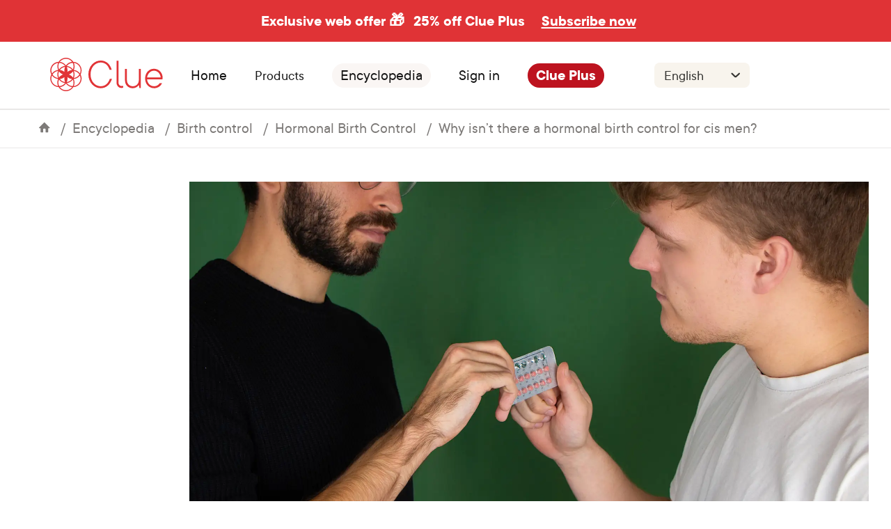

--- FILE ---
content_type: image/svg+xml
request_url: https://images.ctfassets.net/juauvlea4rbf/RGBk0tg6ic2zTtDgbOrKK/847e44e6d6e961dceebfcfe4e35a6b5d/androgens_contenful.svg
body_size: 2035
content:
<svg id="images" xmlns="http://www.w3.org/2000/svg" xmlns:xlink="http://www.w3.org/1999/xlink" viewBox="0 0 1200 600"><defs><style>.cls-1,.cls-13,.cls-14,.cls-2,.cls-8{fill:none;}.cls-2{stroke:#3c474c;stroke-width:3.6px;}.cls-12,.cls-3{fill:#fff;}.cls-4{fill:#22313f;}.cls-5{fill:#ff6500;}.cls-6{fill:#fec400;}.cls-7{fill:#00819b;}.cls-14,.cls-8{stroke:#22313f;}.cls-12,.cls-13,.cls-14,.cls-8{stroke-linecap:round;stroke-linejoin:round;}.cls-8{stroke-width:10.1px;}.cls-9{fill:url(#Neues_Musterfeld_1);}.cls-10{fill:url(#Neues_Musterfeld_1-3);}.cls-11{fill:#3c474c;}.cls-12,.cls-13{stroke:#36454a;}.cls-12,.cls-13,.cls-14{stroke-width:9.2px;}</style><pattern id="Neues_Musterfeld_1" data-name="Neues Musterfeld 1" width="72" height="72" patternTransform="matrix(0.92, 0, 0, 0.92, 3262.71, 508.45)" patternUnits="userSpaceOnUse" viewBox="0 0 72 72"><rect class="cls-1" width="72" height="72"/><line class="cls-2" x1="71.75" y1="68.4" x2="144.25" y2="68.4"/><line class="cls-2" x1="71.75" y1="54" x2="144.25" y2="54"/><line class="cls-2" x1="71.75" y1="39.6" x2="144.25" y2="39.6"/><line class="cls-2" x1="71.75" y1="25.2" x2="144.25" y2="25.2"/><line class="cls-2" x1="71.75" y1="10.8" x2="144.25" y2="10.8"/><line class="cls-2" x1="71.75" y1="61.2" x2="144.25" y2="61.2"/><line class="cls-2" x1="71.75" y1="46.8" x2="144.25" y2="46.8"/><line class="cls-2" x1="71.75" y1="32.4" x2="144.25" y2="32.4"/><line class="cls-2" x1="71.75" y1="18" x2="144.25" y2="18"/><line class="cls-2" x1="71.75" y1="3.6" x2="144.25" y2="3.6"/><line class="cls-2" x1="-0.25" y1="68.4" x2="72.25" y2="68.4"/><line class="cls-2" x1="-0.25" y1="54" x2="72.25" y2="54"/><line class="cls-2" x1="-0.25" y1="39.6" x2="72.25" y2="39.6"/><line class="cls-2" x1="-0.25" y1="25.2" x2="72.25" y2="25.2"/><line class="cls-2" x1="-0.25" y1="10.8" x2="72.25" y2="10.8"/><line class="cls-2" x1="-0.25" y1="61.2" x2="72.25" y2="61.2"/><line class="cls-2" x1="-0.25" y1="46.8" x2="72.25" y2="46.8"/><line class="cls-2" x1="-0.25" y1="32.4" x2="72.25" y2="32.4"/><line class="cls-2" x1="-0.25" y1="18" x2="72.25" y2="18"/><line class="cls-2" x1="-0.25" y1="3.6" x2="72.25" y2="3.6"/><line class="cls-2" x1="-72.25" y1="68.4" x2="0.25" y2="68.4"/><line class="cls-2" x1="-72.25" y1="54" x2="0.25" y2="54"/><line class="cls-2" x1="-72.25" y1="39.6" x2="0.25" y2="39.6"/><line class="cls-2" x1="-72.25" y1="25.2" x2="0.25" y2="25.2"/><line class="cls-2" x1="-72.25" y1="10.8" x2="0.25" y2="10.8"/><line class="cls-2" x1="-72.25" y1="61.2" x2="0.25" y2="61.2"/><line class="cls-2" x1="-72.25" y1="46.8" x2="0.25" y2="46.8"/><line class="cls-2" x1="-72.25" y1="32.4" x2="0.25" y2="32.4"/><line class="cls-2" x1="-72.25" y1="18" x2="0.25" y2="18"/><line class="cls-2" x1="-72.25" y1="3.6" x2="0.25" y2="3.6"/></pattern><pattern id="Neues_Musterfeld_1-3" data-name="Neues Musterfeld 1" width="72" height="72" patternTransform="matrix(0.92, 0, 0, 0.92, 3383.71, 508.45)" patternUnits="userSpaceOnUse" viewBox="0 0 72 72"><rect class="cls-1" width="72" height="72"/><line class="cls-2" x1="71.75" y1="68.4" x2="144.25" y2="68.4"/><line class="cls-2" x1="71.75" y1="54" x2="144.25" y2="54"/><line class="cls-2" x1="71.75" y1="39.6" x2="144.25" y2="39.6"/><line class="cls-2" x1="71.75" y1="25.2" x2="144.25" y2="25.2"/><line class="cls-2" x1="71.75" y1="10.8" x2="144.25" y2="10.8"/><line class="cls-2" x1="71.75" y1="61.2" x2="144.25" y2="61.2"/><line class="cls-2" x1="71.75" y1="46.8" x2="144.25" y2="46.8"/><line class="cls-2" x1="71.75" y1="32.4" x2="144.25" y2="32.4"/><line class="cls-2" x1="71.75" y1="18" x2="144.25" y2="18"/><line class="cls-2" x1="71.75" y1="3.6" x2="144.25" y2="3.6"/><line class="cls-2" x1="-0.25" y1="68.4" x2="72.25" y2="68.4"/><line class="cls-2" x1="-0.25" y1="54" x2="72.25" y2="54"/><line class="cls-2" x1="-0.25" y1="39.6" x2="72.25" y2="39.6"/><line class="cls-2" x1="-0.25" y1="25.2" x2="72.25" y2="25.2"/><line class="cls-2" x1="-0.25" y1="10.8" x2="72.25" y2="10.8"/><line class="cls-2" x1="-0.25" y1="61.2" x2="72.25" y2="61.2"/><line class="cls-2" x1="-0.25" y1="46.8" x2="72.25" y2="46.8"/><line class="cls-2" x1="-0.25" y1="32.4" x2="72.25" y2="32.4"/><line class="cls-2" x1="-0.25" y1="18" x2="72.25" y2="18"/><line class="cls-2" x1="-0.25" y1="3.6" x2="72.25" y2="3.6"/><line class="cls-2" x1="-72.25" y1="68.4" x2="0.25" y2="68.4"/><line class="cls-2" x1="-72.25" y1="54" x2="0.25" y2="54"/><line class="cls-2" x1="-72.25" y1="39.6" x2="0.25" y2="39.6"/><line class="cls-2" x1="-72.25" y1="25.2" x2="0.25" y2="25.2"/><line class="cls-2" x1="-72.25" y1="10.8" x2="0.25" y2="10.8"/><line class="cls-2" x1="-72.25" y1="61.2" x2="0.25" y2="61.2"/><line class="cls-2" x1="-72.25" y1="46.8" x2="0.25" y2="46.8"/><line class="cls-2" x1="-72.25" y1="32.4" x2="0.25" y2="32.4"/><line class="cls-2" x1="-72.25" y1="18" x2="0.25" y2="18"/><line class="cls-2" x1="-72.25" y1="3.6" x2="0.25" y2="3.6"/></pattern></defs><title>androgens contenful</title><rect class="cls-3" x="-30.54" y="-25.47" width="1263.13" height="642.54"/><path class="cls-4" d="M451.52,509.12v-2.47h18.63v2.47H462.3v19.62h-2.94V509.12Z"/><path class="cls-4" d="M492,506.65v2.47H481.59v6.74h8.58v2.46h-8.58v8H492v2.46H478.65V506.65Z"/><path class="cls-4" d="M500.7,526.53l.66-2.72a9,9,0,0,0,6.7,3c2.62,0,4.64-1.47,4.64-3.87,0-2.24-1.1-3.5-5.23-4.6s-6.15-3.35-6.15-6.44,2.58-5.75,7.11-5.75a9.94,9.94,0,0,1,6,1.95l-.66,2.4a9.84,9.84,0,0,0-5.34-1.95c-2.76,0-4.34,1.28-4.34,3.35,0,1.58,1,2.9,4.45,3.83,4.75,1.25,6.92,3.31,6.92,7,0,4.31-3.61,6.52-7.4,6.52A10.29,10.29,0,0,1,500.7,526.53Z"/><path class="cls-4" d="M522.12,509.12v-2.47h18.63v2.47h-7.84v19.62H530V509.12Z"/><path class="cls-4" d="M546.71,517.7a11.73,11.73,0,1,1,11.75,11.67A11.33,11.33,0,0,1,546.71,517.7Zm20.4,0c0-5.27-3.64-9.21-8.65-9.21s-8.69,3.83-8.69,9.21,3.61,9.2,8.69,9.2S567.11,523,567.11,517.7Z"/><path class="cls-4" d="M578.48,526.53l.67-2.72a9,9,0,0,0,6.7,3c2.61,0,4.64-1.47,4.64-3.87,0-2.24-1.11-3.5-5.23-4.6s-6.15-3.35-6.15-6.44,2.58-5.75,7.1-5.75a10,10,0,0,1,6,1.95l-.67,2.4a9.81,9.81,0,0,0-5.34-1.95c-2.76,0-4.34,1.28-4.34,3.35,0,1.58,1,2.9,4.46,3.83,4.74,1.25,6.92,3.31,6.92,7,0,4.31-3.61,6.52-7.4,6.52A10.33,10.33,0,0,1,578.48,526.53Z"/><path class="cls-4" d="M599.91,509.12v-2.47h18.63v2.47h-7.85v19.62h-2.94V509.12Z"/><path class="cls-4" d="M640.4,506.65v2.47H630v6.74h8.58v2.46H630v8H640.4v2.46H627V506.65Z"/><path class="cls-4" d="M659.29,524.88l-2.91-5.27h-3.21v9.13h-2.94V506.65h7.29c5,0,7.22,2.91,7.22,6.48a5.92,5.92,0,0,1-5.34,6.3l2.65,4.49c1.32,2.25,2.5,2.91,4.16,2.91a5.07,5.07,0,0,0,1.25-.15v2.06a7.57,7.57,0,0,1-2,.26C662.93,529,660.87,527.75,659.29,524.88Zm2.54-11.75c0-2-1-4-4.31-4h-4.35v8h4.35C660.83,517.14,661.83,515.16,661.83,513.13Z"/><path class="cls-4" d="M674.16,517.7a11.73,11.73,0,1,1,11.74,11.67A11.33,11.33,0,0,1,674.16,517.7Zm20.4,0c0-5.27-3.65-9.21-8.66-9.21s-8.69,3.83-8.69,9.21,3.61,9.2,8.69,9.2S694.56,523,694.56,517.7Z"/><path class="cls-4" d="M708.76,506.65l13.15,16.46V506.65h2.68v22.09H722.9l-13.15-16.46v16.46h-2.68V506.65Z"/><path class="cls-4" d="M748.48,506.65v2.47H738.06v6.74h8.58v2.46h-8.58v8h10.42v2.46H735.12V506.65Z"/><circle class="cls-5" cx="1033.29" cy="440.66" r="12.84"/><circle class="cls-6" cx="1033.29" cy="493.89" r="12.84"/><path class="cls-4" d="M1063,500.33a6.76,6.76,0,1,1,6.91-6.76A6.71,6.71,0,0,1,1063,500.33Zm0-11.46c-2.56,0-4.24,1.92-4.24,4.7s1.68,4.69,4.24,4.69,4.18-1.92,4.18-4.69S1065.54,488.87,1063,488.87Z"/><path class="cls-4" d="M1057.05,446.74v-12.8h2.6v4.95h6v-4.95h2.61v12.8h-2.61v-5.65h-6v5.65Z"/><circle class="cls-7" cx="1033.29" cy="387.02" r="12.84"/><path class="cls-4" d="M1074.05,393.09v-12.8h2.6v4.95h6v-4.95h2.61v12.8h-2.61v-5.65h-6v5.65Z"/><path class="cls-4" d="M1063,393.45a6.76,6.76,0,1,1,6.91-6.76A6.7,6.7,0,0,1,1063,393.45Zm0-11.45c-2.56,0-4.24,1.92-4.24,4.69s1.68,4.69,4.24,4.69,4.18-1.91,4.18-4.69S1065.54,382,1063,382Z"/><line class="cls-8" x1="432.19" y1="392.03" x2="359.14" y2="432.86"/><line class="cls-8" x1="422.71" y1="380.66" x2="349.66" y2="421.48"/><circle class="cls-6" cx="338.05" cy="435.37" r="22.16"/><polygon class="cls-9" points="596.25 231.88 601.62 326.15 589.9 326.09 596.25 231.88"/><circle class="cls-5" cx="595.9" cy="349.57" r="22.16"/><circle class="cls-5" cx="654.9" cy="249.57" r="22.16"/><polygon class="cls-10" points="717.25 231.88 722.62 326.15 710.9 326.09 717.25 231.88"/><circle class="cls-5" cx="716.9" cy="349.57" r="22.16"/><polygon class="cls-4" points="654.97 333.81 649.11 278.68 660.84 278.68 654.97 333.81"/><polygon class="cls-11" points="765.07 221.9 807.09 137.34 817.24 143.19 765.07 221.9"/><polygon class="cls-12" points="474.48 284.28 534.66 319.03 534.66 388.52 474.48 423.27 414.29 388.52 414.29 319.03 474.48 284.28"/><polygon class="cls-13" points="593.98 284.28 654.16 319.03 654.16 388.52 593.98 423.27 533.79 388.52 533.79 319.03 593.98 284.28"/><polygon class="cls-13" points="656.09 180.75 716.28 215.5 716.28 285 656.09 319.74 595.91 285 595.91 215.5 656.09 180.75"/><polygon class="cls-12" points="782.53 190.93 825.14 247.09 784.91 304.97 717.42 284.59 715.96 214.11 782.53 190.93"/><polygon class="cls-11" points="715.91 240.99 710.05 146.74 721.77 146.74 715.91 240.99"/><circle class="cls-7" cx="827.34" cy="114.03" r="22.16"/><polygon class="cls-4" points="533.97 342.93 528.11 248.68 539.83 248.68 533.97 342.93"/><line class="cls-14" x1="519.21" y1="377.9" x2="473.14" y2="404.49"/></svg>

--- FILE ---
content_type: image/svg+xml
request_url: https://images.ctfassets.net/juauvlea4rbf/4SK9I6CuFs1pxW6kG02SbQ/bfeee723eaf5e76ab3eb5eb061f3fddf/Progestins_contenful.svg
body_size: 9744
content:
<svg id="images" xmlns="http://www.w3.org/2000/svg" xmlns:xlink="http://www.w3.org/1999/xlink" viewBox="0 0 1200 600"><defs><style>.cls-1,.cls-2,.cls-6,.cls-9{fill:none;}.cls-2{stroke:#3c474c;stroke-width:3.6px;}.cls-3,.cls-8{fill:#fff;}.cls-4{fill:#22313f;}.cls-5{fill:url(#Neues_Musterfeld_1);}.cls-6,.cls-8,.cls-9{stroke:#22313f;stroke-linecap:round;stroke-linejoin:round;}.cls-6{stroke-width:4.86px;}.cls-7{fill:#fec400;}.cls-8,.cls-9{stroke-width:4.43px;}.cls-10{fill:url(#Neues_Musterfeld_1-3);}.cls-11{fill:#ff6500;}.cls-12{fill:url(#Neues_Musterfeld_1-5);}.cls-13{fill:#00819b;}.cls-14{fill:url(#Neues_Musterfeld_1-9);}.cls-15{fill:url(#Neues_Musterfeld_1-11);}.cls-16{fill:url(#Neues_Musterfeld_1-13);}.cls-17{fill:url(#Neues_Musterfeld_1-17);}.cls-18{fill:url(#Neues_Musterfeld_1-19);}.cls-19{fill:url(#Neues_Musterfeld_1-21);}.cls-20{fill:url(#Neues_Musterfeld_1-25);}.cls-21{fill:url(#Neues_Musterfeld_1-27);}.cls-22{fill:url(#Neues_Musterfeld_1-29);}.cls-23{fill:url(#Neues_Musterfeld_1-33);}.cls-24{fill:url(#Neues_Musterfeld_1-35);}.cls-25{fill:url(#Neues_Musterfeld_1-37);}.cls-26{fill:url(#Neues_Musterfeld_1-41);}.cls-27{fill:url(#Neues_Musterfeld_1-43);}.cls-28{fill:url(#Neues_Musterfeld_1-45);}.cls-29{fill:url(#Neues_Musterfeld_1-47);}.cls-30{fill:url(#Neues_Musterfeld_1-49);}.cls-31{fill:url(#Neues_Musterfeld_1-53);}.cls-32{fill:url(#Neues_Musterfeld_1-55);}.cls-33{fill:url(#Neues_Musterfeld_1-57);}</style><pattern id="Neues_Musterfeld_1" data-name="Neues Musterfeld 1" width="72" height="72" patternTransform="translate(-1495.18 993.73) rotate(158) scale(0.44)" patternUnits="userSpaceOnUse" viewBox="0 0 72 72"><rect class="cls-1" width="72" height="72"/><line class="cls-2" x1="71.75" y1="68.4" x2="144.25" y2="68.4"/><line class="cls-2" x1="71.75" y1="54" x2="144.25" y2="54"/><line class="cls-2" x1="71.75" y1="39.6" x2="144.25" y2="39.6"/><line class="cls-2" x1="71.75" y1="25.2" x2="144.25" y2="25.2"/><line class="cls-2" x1="71.75" y1="10.8" x2="144.25" y2="10.8"/><line class="cls-2" x1="71.75" y1="61.2" x2="144.25" y2="61.2"/><line class="cls-2" x1="71.75" y1="46.8" x2="144.25" y2="46.8"/><line class="cls-2" x1="71.75" y1="32.4" x2="144.25" y2="32.4"/><line class="cls-2" x1="71.75" y1="18" x2="144.25" y2="18"/><line class="cls-2" x1="71.75" y1="3.6" x2="144.25" y2="3.6"/><line class="cls-2" x1="-0.25" y1="68.4" x2="72.25" y2="68.4"/><line class="cls-2" x1="-0.25" y1="54" x2="72.25" y2="54"/><line class="cls-2" x1="-0.25" y1="39.6" x2="72.25" y2="39.6"/><line class="cls-2" x1="-0.25" y1="25.2" x2="72.25" y2="25.2"/><line class="cls-2" x1="-0.25" y1="10.8" x2="72.25" y2="10.8"/><line class="cls-2" x1="-0.25" y1="61.2" x2="72.25" y2="61.2"/><line class="cls-2" x1="-0.25" y1="46.8" x2="72.25" y2="46.8"/><line class="cls-2" x1="-0.25" y1="32.4" x2="72.25" y2="32.4"/><line class="cls-2" x1="-0.25" y1="18" x2="72.25" y2="18"/><line class="cls-2" x1="-0.25" y1="3.6" x2="72.25" y2="3.6"/><line class="cls-2" x1="-72.25" y1="68.4" x2="0.25" y2="68.4"/><line class="cls-2" x1="-72.25" y1="54" x2="0.25" y2="54"/><line class="cls-2" x1="-72.25" y1="39.6" x2="0.25" y2="39.6"/><line class="cls-2" x1="-72.25" y1="25.2" x2="0.25" y2="25.2"/><line class="cls-2" x1="-72.25" y1="10.8" x2="0.25" y2="10.8"/><line class="cls-2" x1="-72.25" y1="61.2" x2="0.25" y2="61.2"/><line class="cls-2" x1="-72.25" y1="46.8" x2="0.25" y2="46.8"/><line class="cls-2" x1="-72.25" y1="32.4" x2="0.25" y2="32.4"/><line class="cls-2" x1="-72.25" y1="18" x2="0.25" y2="18"/><line class="cls-2" x1="-72.25" y1="3.6" x2="0.25" y2="3.6"/></pattern><pattern id="Neues_Musterfeld_1-3" data-name="Neues Musterfeld 1" width="72" height="72" patternTransform="translate(1670.96 133.76) rotate(0.29) scale(0.44)" patternUnits="userSpaceOnUse" viewBox="0 0 72 72"><rect class="cls-1" width="72" height="72"/><line class="cls-2" x1="71.75" y1="68.4" x2="144.25" y2="68.4"/><line class="cls-2" x1="71.75" y1="54" x2="144.25" y2="54"/><line class="cls-2" x1="71.75" y1="39.6" x2="144.25" y2="39.6"/><line class="cls-2" x1="71.75" y1="25.2" x2="144.25" y2="25.2"/><line class="cls-2" x1="71.75" y1="10.8" x2="144.25" y2="10.8"/><line class="cls-2" x1="71.75" y1="61.2" x2="144.25" y2="61.2"/><line class="cls-2" x1="71.75" y1="46.8" x2="144.25" y2="46.8"/><line class="cls-2" x1="71.75" y1="32.4" x2="144.25" y2="32.4"/><line class="cls-2" x1="71.75" y1="18" x2="144.25" y2="18"/><line class="cls-2" x1="71.75" y1="3.6" x2="144.25" y2="3.6"/><line class="cls-2" x1="-0.25" y1="68.4" x2="72.25" y2="68.4"/><line class="cls-2" x1="-0.25" y1="54" x2="72.25" y2="54"/><line class="cls-2" x1="-0.25" y1="39.6" x2="72.25" y2="39.6"/><line class="cls-2" x1="-0.25" y1="25.2" x2="72.25" y2="25.2"/><line class="cls-2" x1="-0.25" y1="10.8" x2="72.25" y2="10.8"/><line class="cls-2" x1="-0.25" y1="61.2" x2="72.25" y2="61.2"/><line class="cls-2" x1="-0.25" y1="46.8" x2="72.25" y2="46.8"/><line class="cls-2" x1="-0.25" y1="32.4" x2="72.25" y2="32.4"/><line class="cls-2" x1="-0.25" y1="18" x2="72.25" y2="18"/><line class="cls-2" x1="-0.25" y1="3.6" x2="72.25" y2="3.6"/><line class="cls-2" x1="-72.25" y1="68.4" x2="0.25" y2="68.4"/><line class="cls-2" x1="-72.25" y1="54" x2="0.25" y2="54"/><line class="cls-2" x1="-72.25" y1="39.6" x2="0.25" y2="39.6"/><line class="cls-2" x1="-72.25" y1="25.2" x2="0.25" y2="25.2"/><line class="cls-2" x1="-72.25" y1="10.8" x2="0.25" y2="10.8"/><line class="cls-2" x1="-72.25" y1="61.2" x2="0.25" y2="61.2"/><line class="cls-2" x1="-72.25" y1="46.8" x2="0.25" y2="46.8"/><line class="cls-2" x1="-72.25" y1="32.4" x2="0.25" y2="32.4"/><line class="cls-2" x1="-72.25" y1="18" x2="0.25" y2="18"/><line class="cls-2" x1="-72.25" y1="3.6" x2="0.25" y2="3.6"/></pattern><pattern id="Neues_Musterfeld_1-5" data-name="Neues Musterfeld 1" width="72" height="72" patternTransform="translate(1729.15 133.76) rotate(0.29) scale(0.44)" patternUnits="userSpaceOnUse" viewBox="0 0 72 72"><rect class="cls-1" width="72" height="72"/><line class="cls-2" x1="71.75" y1="68.4" x2="144.25" y2="68.4"/><line class="cls-2" x1="71.75" y1="54" x2="144.25" y2="54"/><line class="cls-2" x1="71.75" y1="39.6" x2="144.25" y2="39.6"/><line class="cls-2" x1="71.75" y1="25.2" x2="144.25" y2="25.2"/><line class="cls-2" x1="71.75" y1="10.8" x2="144.25" y2="10.8"/><line class="cls-2" x1="71.75" y1="61.2" x2="144.25" y2="61.2"/><line class="cls-2" x1="71.75" y1="46.8" x2="144.25" y2="46.8"/><line class="cls-2" x1="71.75" y1="32.4" x2="144.25" y2="32.4"/><line class="cls-2" x1="71.75" y1="18" x2="144.25" y2="18"/><line class="cls-2" x1="71.75" y1="3.6" x2="144.25" y2="3.6"/><line class="cls-2" x1="-0.25" y1="68.4" x2="72.25" y2="68.4"/><line class="cls-2" x1="-0.25" y1="54" x2="72.25" y2="54"/><line class="cls-2" x1="-0.25" y1="39.6" x2="72.25" y2="39.6"/><line class="cls-2" x1="-0.25" y1="25.2" x2="72.25" y2="25.2"/><line class="cls-2" x1="-0.25" y1="10.8" x2="72.25" y2="10.8"/><line class="cls-2" x1="-0.25" y1="61.2" x2="72.25" y2="61.2"/><line class="cls-2" x1="-0.25" y1="46.8" x2="72.25" y2="46.8"/><line class="cls-2" x1="-0.25" y1="32.4" x2="72.25" y2="32.4"/><line class="cls-2" x1="-0.25" y1="18" x2="72.25" y2="18"/><line class="cls-2" x1="-0.25" y1="3.6" x2="72.25" y2="3.6"/><line class="cls-2" x1="-72.25" y1="68.4" x2="0.25" y2="68.4"/><line class="cls-2" x1="-72.25" y1="54" x2="0.25" y2="54"/><line class="cls-2" x1="-72.25" y1="39.6" x2="0.25" y2="39.6"/><line class="cls-2" x1="-72.25" y1="25.2" x2="0.25" y2="25.2"/><line class="cls-2" x1="-72.25" y1="10.8" x2="0.25" y2="10.8"/><line class="cls-2" x1="-72.25" y1="61.2" x2="0.25" y2="61.2"/><line class="cls-2" x1="-72.25" y1="46.8" x2="0.25" y2="46.8"/><line class="cls-2" x1="-72.25" y1="32.4" x2="0.25" y2="32.4"/><line class="cls-2" x1="-72.25" y1="18" x2="0.25" y2="18"/><line class="cls-2" x1="-72.25" y1="3.6" x2="0.25" y2="3.6"/></pattern><pattern id="Neues_Musterfeld_1-9" data-name="Neues Musterfeld 1" width="72" height="72" patternTransform="translate(-681.49 981.16) rotate(158) scale(0.44)" patternUnits="userSpaceOnUse" viewBox="0 0 72 72"><rect class="cls-1" width="72" height="72"/><line class="cls-2" x1="71.75" y1="68.4" x2="144.25" y2="68.4"/><line class="cls-2" x1="71.75" y1="54" x2="144.25" y2="54"/><line class="cls-2" x1="71.75" y1="39.6" x2="144.25" y2="39.6"/><line class="cls-2" x1="71.75" y1="25.2" x2="144.25" y2="25.2"/><line class="cls-2" x1="71.75" y1="10.8" x2="144.25" y2="10.8"/><line class="cls-2" x1="71.75" y1="61.2" x2="144.25" y2="61.2"/><line class="cls-2" x1="71.75" y1="46.8" x2="144.25" y2="46.8"/><line class="cls-2" x1="71.75" y1="32.4" x2="144.25" y2="32.4"/><line class="cls-2" x1="71.75" y1="18" x2="144.25" y2="18"/><line class="cls-2" x1="71.75" y1="3.6" x2="144.25" y2="3.6"/><line class="cls-2" x1="-0.25" y1="68.4" x2="72.25" y2="68.4"/><line class="cls-2" x1="-0.25" y1="54" x2="72.25" y2="54"/><line class="cls-2" x1="-0.25" y1="39.6" x2="72.25" y2="39.6"/><line class="cls-2" x1="-0.25" y1="25.2" x2="72.25" y2="25.2"/><line class="cls-2" x1="-0.25" y1="10.8" x2="72.25" y2="10.8"/><line class="cls-2" x1="-0.25" y1="61.2" x2="72.25" y2="61.2"/><line class="cls-2" x1="-0.25" y1="46.8" x2="72.25" y2="46.8"/><line class="cls-2" x1="-0.25" y1="32.4" x2="72.25" y2="32.4"/><line class="cls-2" x1="-0.25" y1="18" x2="72.25" y2="18"/><line class="cls-2" x1="-0.25" y1="3.6" x2="72.25" y2="3.6"/><line class="cls-2" x1="-72.25" y1="68.4" x2="0.25" y2="68.4"/><line class="cls-2" x1="-72.25" y1="54" x2="0.25" y2="54"/><line class="cls-2" x1="-72.25" y1="39.6" x2="0.25" y2="39.6"/><line class="cls-2" x1="-72.25" y1="25.2" x2="0.25" y2="25.2"/><line class="cls-2" x1="-72.25" y1="10.8" x2="0.25" y2="10.8"/><line class="cls-2" x1="-72.25" y1="61.2" x2="0.25" y2="61.2"/><line class="cls-2" x1="-72.25" y1="46.8" x2="0.25" y2="46.8"/><line class="cls-2" x1="-72.25" y1="32.4" x2="0.25" y2="32.4"/><line class="cls-2" x1="-72.25" y1="18" x2="0.25" y2="18"/><line class="cls-2" x1="-72.25" y1="3.6" x2="0.25" y2="3.6"/></pattern><pattern id="Neues_Musterfeld_1-11" data-name="Neues Musterfeld 1" width="72" height="72" patternTransform="translate(2443.48 7.08) rotate(0.29) scale(0.44)" patternUnits="userSpaceOnUse" viewBox="0 0 72 72"><rect class="cls-1" width="72" height="72"/><line class="cls-2" x1="71.75" y1="68.4" x2="144.25" y2="68.4"/><line class="cls-2" x1="71.75" y1="54" x2="144.25" y2="54"/><line class="cls-2" x1="71.75" y1="39.6" x2="144.25" y2="39.6"/><line class="cls-2" x1="71.75" y1="25.2" x2="144.25" y2="25.2"/><line class="cls-2" x1="71.75" y1="10.8" x2="144.25" y2="10.8"/><line class="cls-2" x1="71.75" y1="61.2" x2="144.25" y2="61.2"/><line class="cls-2" x1="71.75" y1="46.8" x2="144.25" y2="46.8"/><line class="cls-2" x1="71.75" y1="32.4" x2="144.25" y2="32.4"/><line class="cls-2" x1="71.75" y1="18" x2="144.25" y2="18"/><line class="cls-2" x1="71.75" y1="3.6" x2="144.25" y2="3.6"/><line class="cls-2" x1="-0.25" y1="68.4" x2="72.25" y2="68.4"/><line class="cls-2" x1="-0.25" y1="54" x2="72.25" y2="54"/><line class="cls-2" x1="-0.25" y1="39.6" x2="72.25" y2="39.6"/><line class="cls-2" x1="-0.25" y1="25.2" x2="72.25" y2="25.2"/><line class="cls-2" x1="-0.25" y1="10.8" x2="72.25" y2="10.8"/><line class="cls-2" x1="-0.25" y1="61.2" x2="72.25" y2="61.2"/><line class="cls-2" x1="-0.25" y1="46.8" x2="72.25" y2="46.8"/><line class="cls-2" x1="-0.25" y1="32.4" x2="72.25" y2="32.4"/><line class="cls-2" x1="-0.25" y1="18" x2="72.25" y2="18"/><line class="cls-2" x1="-0.25" y1="3.6" x2="72.25" y2="3.6"/><line class="cls-2" x1="-72.25" y1="68.4" x2="0.25" y2="68.4"/><line class="cls-2" x1="-72.25" y1="54" x2="0.25" y2="54"/><line class="cls-2" x1="-72.25" y1="39.6" x2="0.25" y2="39.6"/><line class="cls-2" x1="-72.25" y1="25.2" x2="0.25" y2="25.2"/><line class="cls-2" x1="-72.25" y1="10.8" x2="0.25" y2="10.8"/><line class="cls-2" x1="-72.25" y1="61.2" x2="0.25" y2="61.2"/><line class="cls-2" x1="-72.25" y1="46.8" x2="0.25" y2="46.8"/><line class="cls-2" x1="-72.25" y1="32.4" x2="0.25" y2="32.4"/><line class="cls-2" x1="-72.25" y1="18" x2="0.25" y2="18"/><line class="cls-2" x1="-72.25" y1="3.6" x2="0.25" y2="3.6"/></pattern><pattern id="Neues_Musterfeld_1-13" data-name="Neues Musterfeld 1" width="72" height="72" patternTransform="translate(2501.67 7.08) rotate(0.29) scale(0.44)" patternUnits="userSpaceOnUse" viewBox="0 0 72 72"><rect class="cls-1" width="72" height="72"/><line class="cls-2" x1="71.75" y1="68.4" x2="144.25" y2="68.4"/><line class="cls-2" x1="71.75" y1="54" x2="144.25" y2="54"/><line class="cls-2" x1="71.75" y1="39.6" x2="144.25" y2="39.6"/><line class="cls-2" x1="71.75" y1="25.2" x2="144.25" y2="25.2"/><line class="cls-2" x1="71.75" y1="10.8" x2="144.25" y2="10.8"/><line class="cls-2" x1="71.75" y1="61.2" x2="144.25" y2="61.2"/><line class="cls-2" x1="71.75" y1="46.8" x2="144.25" y2="46.8"/><line class="cls-2" x1="71.75" y1="32.4" x2="144.25" y2="32.4"/><line class="cls-2" x1="71.75" y1="18" x2="144.25" y2="18"/><line class="cls-2" x1="71.75" y1="3.6" x2="144.25" y2="3.6"/><line class="cls-2" x1="-0.25" y1="68.4" x2="72.25" y2="68.4"/><line class="cls-2" x1="-0.25" y1="54" x2="72.25" y2="54"/><line class="cls-2" x1="-0.25" y1="39.6" x2="72.25" y2="39.6"/><line class="cls-2" x1="-0.25" y1="25.2" x2="72.25" y2="25.2"/><line class="cls-2" x1="-0.25" y1="10.8" x2="72.25" y2="10.8"/><line class="cls-2" x1="-0.25" y1="61.2" x2="72.25" y2="61.2"/><line class="cls-2" x1="-0.25" y1="46.8" x2="72.25" y2="46.8"/><line class="cls-2" x1="-0.25" y1="32.4" x2="72.25" y2="32.4"/><line class="cls-2" x1="-0.25" y1="18" x2="72.25" y2="18"/><line class="cls-2" x1="-0.25" y1="3.6" x2="72.25" y2="3.6"/><line class="cls-2" x1="-72.25" y1="68.4" x2="0.25" y2="68.4"/><line class="cls-2" x1="-72.25" y1="54" x2="0.25" y2="54"/><line class="cls-2" x1="-72.25" y1="39.6" x2="0.25" y2="39.6"/><line class="cls-2" x1="-72.25" y1="25.2" x2="0.25" y2="25.2"/><line class="cls-2" x1="-72.25" y1="10.8" x2="0.25" y2="10.8"/><line class="cls-2" x1="-72.25" y1="61.2" x2="0.25" y2="61.2"/><line class="cls-2" x1="-72.25" y1="46.8" x2="0.25" y2="46.8"/><line class="cls-2" x1="-72.25" y1="32.4" x2="0.25" y2="32.4"/><line class="cls-2" x1="-72.25" y1="18" x2="0.25" y2="18"/><line class="cls-2" x1="-72.25" y1="3.6" x2="0.25" y2="3.6"/></pattern><pattern id="Neues_Musterfeld_1-17" data-name="Neues Musterfeld 1" width="72" height="72" patternTransform="translate(-691.04 963.64) rotate(158) scale(0.44)" patternUnits="userSpaceOnUse" viewBox="0 0 72 72"><rect class="cls-1" width="72" height="72"/><line class="cls-2" x1="71.75" y1="68.4" x2="144.25" y2="68.4"/><line class="cls-2" x1="71.75" y1="54" x2="144.25" y2="54"/><line class="cls-2" x1="71.75" y1="39.6" x2="144.25" y2="39.6"/><line class="cls-2" x1="71.75" y1="25.2" x2="144.25" y2="25.2"/><line class="cls-2" x1="71.75" y1="10.8" x2="144.25" y2="10.8"/><line class="cls-2" x1="71.75" y1="61.2" x2="144.25" y2="61.2"/><line class="cls-2" x1="71.75" y1="46.8" x2="144.25" y2="46.8"/><line class="cls-2" x1="71.75" y1="32.4" x2="144.25" y2="32.4"/><line class="cls-2" x1="71.75" y1="18" x2="144.25" y2="18"/><line class="cls-2" x1="71.75" y1="3.6" x2="144.25" y2="3.6"/><line class="cls-2" x1="-0.25" y1="68.4" x2="72.25" y2="68.4"/><line class="cls-2" x1="-0.25" y1="54" x2="72.25" y2="54"/><line class="cls-2" x1="-0.25" y1="39.6" x2="72.25" y2="39.6"/><line class="cls-2" x1="-0.25" y1="25.2" x2="72.25" y2="25.2"/><line class="cls-2" x1="-0.25" y1="10.8" x2="72.25" y2="10.8"/><line class="cls-2" x1="-0.25" y1="61.2" x2="72.25" y2="61.2"/><line class="cls-2" x1="-0.25" y1="46.8" x2="72.25" y2="46.8"/><line class="cls-2" x1="-0.25" y1="32.4" x2="72.25" y2="32.4"/><line class="cls-2" x1="-0.25" y1="18" x2="72.25" y2="18"/><line class="cls-2" x1="-0.25" y1="3.6" x2="72.25" y2="3.6"/><line class="cls-2" x1="-72.25" y1="68.4" x2="0.25" y2="68.4"/><line class="cls-2" x1="-72.25" y1="54" x2="0.25" y2="54"/><line class="cls-2" x1="-72.25" y1="39.6" x2="0.25" y2="39.6"/><line class="cls-2" x1="-72.25" y1="25.2" x2="0.25" y2="25.2"/><line class="cls-2" x1="-72.25" y1="10.8" x2="0.25" y2="10.8"/><line class="cls-2" x1="-72.25" y1="61.2" x2="0.25" y2="61.2"/><line class="cls-2" x1="-72.25" y1="46.8" x2="0.25" y2="46.8"/><line class="cls-2" x1="-72.25" y1="32.4" x2="0.25" y2="32.4"/><line class="cls-2" x1="-72.25" y1="18" x2="0.25" y2="18"/><line class="cls-2" x1="-72.25" y1="3.6" x2="0.25" y2="3.6"/></pattern><pattern id="Neues_Musterfeld_1-19" data-name="Neues Musterfeld 1" width="72" height="72" patternTransform="translate(2419 9.82) rotate(0.29) scale(0.44)" patternUnits="userSpaceOnUse" viewBox="0 0 72 72"><rect class="cls-1" width="72" height="72"/><line class="cls-2" x1="71.75" y1="68.4" x2="144.25" y2="68.4"/><line class="cls-2" x1="71.75" y1="54" x2="144.25" y2="54"/><line class="cls-2" x1="71.75" y1="39.6" x2="144.25" y2="39.6"/><line class="cls-2" x1="71.75" y1="25.2" x2="144.25" y2="25.2"/><line class="cls-2" x1="71.75" y1="10.8" x2="144.25" y2="10.8"/><line class="cls-2" x1="71.75" y1="61.2" x2="144.25" y2="61.2"/><line class="cls-2" x1="71.75" y1="46.8" x2="144.25" y2="46.8"/><line class="cls-2" x1="71.75" y1="32.4" x2="144.25" y2="32.4"/><line class="cls-2" x1="71.75" y1="18" x2="144.25" y2="18"/><line class="cls-2" x1="71.75" y1="3.6" x2="144.25" y2="3.6"/><line class="cls-2" x1="-0.25" y1="68.4" x2="72.25" y2="68.4"/><line class="cls-2" x1="-0.25" y1="54" x2="72.25" y2="54"/><line class="cls-2" x1="-0.25" y1="39.6" x2="72.25" y2="39.6"/><line class="cls-2" x1="-0.25" y1="25.2" x2="72.25" y2="25.2"/><line class="cls-2" x1="-0.25" y1="10.8" x2="72.25" y2="10.8"/><line class="cls-2" x1="-0.25" y1="61.2" x2="72.25" y2="61.2"/><line class="cls-2" x1="-0.25" y1="46.8" x2="72.25" y2="46.8"/><line class="cls-2" x1="-0.25" y1="32.4" x2="72.25" y2="32.4"/><line class="cls-2" x1="-0.25" y1="18" x2="72.25" y2="18"/><line class="cls-2" x1="-0.25" y1="3.6" x2="72.25" y2="3.6"/><line class="cls-2" x1="-72.25" y1="68.4" x2="0.25" y2="68.4"/><line class="cls-2" x1="-72.25" y1="54" x2="0.25" y2="54"/><line class="cls-2" x1="-72.25" y1="39.6" x2="0.25" y2="39.6"/><line class="cls-2" x1="-72.25" y1="25.2" x2="0.25" y2="25.2"/><line class="cls-2" x1="-72.25" y1="10.8" x2="0.25" y2="10.8"/><line class="cls-2" x1="-72.25" y1="61.2" x2="0.25" y2="61.2"/><line class="cls-2" x1="-72.25" y1="46.8" x2="0.25" y2="46.8"/><line class="cls-2" x1="-72.25" y1="32.4" x2="0.25" y2="32.4"/><line class="cls-2" x1="-72.25" y1="18" x2="0.25" y2="18"/><line class="cls-2" x1="-72.25" y1="3.6" x2="0.25" y2="3.6"/></pattern><pattern id="Neues_Musterfeld_1-21" data-name="Neues Musterfeld 1" width="72" height="72" patternTransform="translate(2477.19 9.82) rotate(0.29) scale(0.44)" patternUnits="userSpaceOnUse" viewBox="0 0 72 72"><rect class="cls-1" width="72" height="72"/><line class="cls-2" x1="71.75" y1="68.4" x2="144.25" y2="68.4"/><line class="cls-2" x1="71.75" y1="54" x2="144.25" y2="54"/><line class="cls-2" x1="71.75" y1="39.6" x2="144.25" y2="39.6"/><line class="cls-2" x1="71.75" y1="25.2" x2="144.25" y2="25.2"/><line class="cls-2" x1="71.75" y1="10.8" x2="144.25" y2="10.8"/><line class="cls-2" x1="71.75" y1="61.2" x2="144.25" y2="61.2"/><line class="cls-2" x1="71.75" y1="46.8" x2="144.25" y2="46.8"/><line class="cls-2" x1="71.75" y1="32.4" x2="144.25" y2="32.4"/><line class="cls-2" x1="71.75" y1="18" x2="144.25" y2="18"/><line class="cls-2" x1="71.75" y1="3.6" x2="144.25" y2="3.6"/><line class="cls-2" x1="-0.25" y1="68.4" x2="72.25" y2="68.4"/><line class="cls-2" x1="-0.25" y1="54" x2="72.25" y2="54"/><line class="cls-2" x1="-0.25" y1="39.6" x2="72.25" y2="39.6"/><line class="cls-2" x1="-0.25" y1="25.2" x2="72.25" y2="25.2"/><line class="cls-2" x1="-0.25" y1="10.8" x2="72.25" y2="10.8"/><line class="cls-2" x1="-0.25" y1="61.2" x2="72.25" y2="61.2"/><line class="cls-2" x1="-0.25" y1="46.8" x2="72.25" y2="46.8"/><line class="cls-2" x1="-0.25" y1="32.4" x2="72.25" y2="32.4"/><line class="cls-2" x1="-0.25" y1="18" x2="72.25" y2="18"/><line class="cls-2" x1="-0.25" y1="3.6" x2="72.25" y2="3.6"/><line class="cls-2" x1="-72.25" y1="68.4" x2="0.25" y2="68.4"/><line class="cls-2" x1="-72.25" y1="54" x2="0.25" y2="54"/><line class="cls-2" x1="-72.25" y1="39.6" x2="0.25" y2="39.6"/><line class="cls-2" x1="-72.25" y1="25.2" x2="0.25" y2="25.2"/><line class="cls-2" x1="-72.25" y1="10.8" x2="0.25" y2="10.8"/><line class="cls-2" x1="-72.25" y1="61.2" x2="0.25" y2="61.2"/><line class="cls-2" x1="-72.25" y1="46.8" x2="0.25" y2="46.8"/><line class="cls-2" x1="-72.25" y1="32.4" x2="0.25" y2="32.4"/><line class="cls-2" x1="-72.25" y1="18" x2="0.25" y2="18"/><line class="cls-2" x1="-72.25" y1="3.6" x2="0.25" y2="3.6"/></pattern><pattern id="Neues_Musterfeld_1-25" data-name="Neues Musterfeld 1" width="72" height="72" patternTransform="translate(-1556.3 795.97) rotate(158) scale(0.44)" patternUnits="userSpaceOnUse" viewBox="0 0 72 72"><rect class="cls-1" width="72" height="72"/><line class="cls-2" x1="71.75" y1="68.4" x2="144.25" y2="68.4"/><line class="cls-2" x1="71.75" y1="54" x2="144.25" y2="54"/><line class="cls-2" x1="71.75" y1="39.6" x2="144.25" y2="39.6"/><line class="cls-2" x1="71.75" y1="25.2" x2="144.25" y2="25.2"/><line class="cls-2" x1="71.75" y1="10.8" x2="144.25" y2="10.8"/><line class="cls-2" x1="71.75" y1="61.2" x2="144.25" y2="61.2"/><line class="cls-2" x1="71.75" y1="46.8" x2="144.25" y2="46.8"/><line class="cls-2" x1="71.75" y1="32.4" x2="144.25" y2="32.4"/><line class="cls-2" x1="71.75" y1="18" x2="144.25" y2="18"/><line class="cls-2" x1="71.75" y1="3.6" x2="144.25" y2="3.6"/><line class="cls-2" x1="-0.25" y1="68.4" x2="72.25" y2="68.4"/><line class="cls-2" x1="-0.25" y1="54" x2="72.25" y2="54"/><line class="cls-2" x1="-0.25" y1="39.6" x2="72.25" y2="39.6"/><line class="cls-2" x1="-0.25" y1="25.2" x2="72.25" y2="25.2"/><line class="cls-2" x1="-0.25" y1="10.8" x2="72.25" y2="10.8"/><line class="cls-2" x1="-0.25" y1="61.2" x2="72.25" y2="61.2"/><line class="cls-2" x1="-0.25" y1="46.8" x2="72.25" y2="46.8"/><line class="cls-2" x1="-0.25" y1="32.4" x2="72.25" y2="32.4"/><line class="cls-2" x1="-0.25" y1="18" x2="72.25" y2="18"/><line class="cls-2" x1="-0.25" y1="3.6" x2="72.25" y2="3.6"/><line class="cls-2" x1="-72.25" y1="68.4" x2="0.25" y2="68.4"/><line class="cls-2" x1="-72.25" y1="54" x2="0.25" y2="54"/><line class="cls-2" x1="-72.25" y1="39.6" x2="0.25" y2="39.6"/><line class="cls-2" x1="-72.25" y1="25.2" x2="0.25" y2="25.2"/><line class="cls-2" x1="-72.25" y1="10.8" x2="0.25" y2="10.8"/><line class="cls-2" x1="-72.25" y1="61.2" x2="0.25" y2="61.2"/><line class="cls-2" x1="-72.25" y1="46.8" x2="0.25" y2="46.8"/><line class="cls-2" x1="-72.25" y1="32.4" x2="0.25" y2="32.4"/><line class="cls-2" x1="-72.25" y1="18" x2="0.25" y2="18"/><line class="cls-2" x1="-72.25" y1="3.6" x2="0.25" y2="3.6"/></pattern><pattern id="Neues_Musterfeld_1-27" data-name="Neues Musterfeld 1" width="72" height="72" patternTransform="translate(1694.94 92.81) rotate(0.29) scale(0.44)" patternUnits="userSpaceOnUse" viewBox="0 0 72 72"><rect class="cls-1" width="72" height="72"/><line class="cls-2" x1="71.75" y1="68.4" x2="144.25" y2="68.4"/><line class="cls-2" x1="71.75" y1="54" x2="144.25" y2="54"/><line class="cls-2" x1="71.75" y1="39.6" x2="144.25" y2="39.6"/><line class="cls-2" x1="71.75" y1="25.2" x2="144.25" y2="25.2"/><line class="cls-2" x1="71.75" y1="10.8" x2="144.25" y2="10.8"/><line class="cls-2" x1="71.75" y1="61.2" x2="144.25" y2="61.2"/><line class="cls-2" x1="71.75" y1="46.8" x2="144.25" y2="46.8"/><line class="cls-2" x1="71.75" y1="32.4" x2="144.25" y2="32.4"/><line class="cls-2" x1="71.75" y1="18" x2="144.25" y2="18"/><line class="cls-2" x1="71.75" y1="3.6" x2="144.25" y2="3.6"/><line class="cls-2" x1="-0.25" y1="68.4" x2="72.25" y2="68.4"/><line class="cls-2" x1="-0.25" y1="54" x2="72.25" y2="54"/><line class="cls-2" x1="-0.25" y1="39.6" x2="72.25" y2="39.6"/><line class="cls-2" x1="-0.25" y1="25.2" x2="72.25" y2="25.2"/><line class="cls-2" x1="-0.25" y1="10.8" x2="72.25" y2="10.8"/><line class="cls-2" x1="-0.25" y1="61.2" x2="72.25" y2="61.2"/><line class="cls-2" x1="-0.25" y1="46.8" x2="72.25" y2="46.8"/><line class="cls-2" x1="-0.25" y1="32.4" x2="72.25" y2="32.4"/><line class="cls-2" x1="-0.25" y1="18" x2="72.25" y2="18"/><line class="cls-2" x1="-0.25" y1="3.6" x2="72.25" y2="3.6"/><line class="cls-2" x1="-72.25" y1="68.4" x2="0.25" y2="68.4"/><line class="cls-2" x1="-72.25" y1="54" x2="0.25" y2="54"/><line class="cls-2" x1="-72.25" y1="39.6" x2="0.25" y2="39.6"/><line class="cls-2" x1="-72.25" y1="25.2" x2="0.25" y2="25.2"/><line class="cls-2" x1="-72.25" y1="10.8" x2="0.25" y2="10.8"/><line class="cls-2" x1="-72.25" y1="61.2" x2="0.25" y2="61.2"/><line class="cls-2" x1="-72.25" y1="46.8" x2="0.25" y2="46.8"/><line class="cls-2" x1="-72.25" y1="32.4" x2="0.25" y2="32.4"/><line class="cls-2" x1="-72.25" y1="18" x2="0.25" y2="18"/><line class="cls-2" x1="-72.25" y1="3.6" x2="0.25" y2="3.6"/></pattern><pattern id="Neues_Musterfeld_1-29" data-name="Neues Musterfeld 1" width="72" height="72" patternTransform="translate(1753.13 92.81) rotate(0.29) scale(0.44)" patternUnits="userSpaceOnUse" viewBox="0 0 72 72"><rect class="cls-1" width="72" height="72"/><line class="cls-2" x1="71.75" y1="68.4" x2="144.25" y2="68.4"/><line class="cls-2" x1="71.75" y1="54" x2="144.25" y2="54"/><line class="cls-2" x1="71.75" y1="39.6" x2="144.25" y2="39.6"/><line class="cls-2" x1="71.75" y1="25.2" x2="144.25" y2="25.2"/><line class="cls-2" x1="71.75" y1="10.8" x2="144.25" y2="10.8"/><line class="cls-2" x1="71.75" y1="61.2" x2="144.25" y2="61.2"/><line class="cls-2" x1="71.75" y1="46.8" x2="144.25" y2="46.8"/><line class="cls-2" x1="71.75" y1="32.4" x2="144.25" y2="32.4"/><line class="cls-2" x1="71.75" y1="18" x2="144.25" y2="18"/><line class="cls-2" x1="71.75" y1="3.6" x2="144.25" y2="3.6"/><line class="cls-2" x1="-0.25" y1="68.4" x2="72.25" y2="68.4"/><line class="cls-2" x1="-0.25" y1="54" x2="72.25" y2="54"/><line class="cls-2" x1="-0.25" y1="39.6" x2="72.25" y2="39.6"/><line class="cls-2" x1="-0.25" y1="25.2" x2="72.25" y2="25.2"/><line class="cls-2" x1="-0.25" y1="10.8" x2="72.25" y2="10.8"/><line class="cls-2" x1="-0.25" y1="61.2" x2="72.25" y2="61.2"/><line class="cls-2" x1="-0.25" y1="46.8" x2="72.25" y2="46.8"/><line class="cls-2" x1="-0.25" y1="32.4" x2="72.25" y2="32.4"/><line class="cls-2" x1="-0.25" y1="18" x2="72.25" y2="18"/><line class="cls-2" x1="-0.25" y1="3.6" x2="72.25" y2="3.6"/><line class="cls-2" x1="-72.25" y1="68.4" x2="0.25" y2="68.4"/><line class="cls-2" x1="-72.25" y1="54" x2="0.25" y2="54"/><line class="cls-2" x1="-72.25" y1="39.6" x2="0.25" y2="39.6"/><line class="cls-2" x1="-72.25" y1="25.2" x2="0.25" y2="25.2"/><line class="cls-2" x1="-72.25" y1="10.8" x2="0.25" y2="10.8"/><line class="cls-2" x1="-72.25" y1="61.2" x2="0.25" y2="61.2"/><line class="cls-2" x1="-72.25" y1="46.8" x2="0.25" y2="46.8"/><line class="cls-2" x1="-72.25" y1="32.4" x2="0.25" y2="32.4"/><line class="cls-2" x1="-72.25" y1="18" x2="0.25" y2="18"/><line class="cls-2" x1="-72.25" y1="3.6" x2="0.25" y2="3.6"/></pattern><pattern id="Neues_Musterfeld_1-33" data-name="Neues Musterfeld 1" width="72" height="72" patternTransform="translate(2456.37 129.9) rotate(0.29) scale(0.44)" patternUnits="userSpaceOnUse" viewBox="0 0 72 72"><rect class="cls-1" width="72" height="72"/><line class="cls-2" x1="71.75" y1="68.4" x2="144.25" y2="68.4"/><line class="cls-2" x1="71.75" y1="54" x2="144.25" y2="54"/><line class="cls-2" x1="71.75" y1="39.6" x2="144.25" y2="39.6"/><line class="cls-2" x1="71.75" y1="25.2" x2="144.25" y2="25.2"/><line class="cls-2" x1="71.75" y1="10.8" x2="144.25" y2="10.8"/><line class="cls-2" x1="71.75" y1="61.2" x2="144.25" y2="61.2"/><line class="cls-2" x1="71.75" y1="46.8" x2="144.25" y2="46.8"/><line class="cls-2" x1="71.75" y1="32.4" x2="144.25" y2="32.4"/><line class="cls-2" x1="71.75" y1="18" x2="144.25" y2="18"/><line class="cls-2" x1="71.75" y1="3.6" x2="144.25" y2="3.6"/><line class="cls-2" x1="-0.25" y1="68.4" x2="72.25" y2="68.4"/><line class="cls-2" x1="-0.25" y1="54" x2="72.25" y2="54"/><line class="cls-2" x1="-0.25" y1="39.6" x2="72.25" y2="39.6"/><line class="cls-2" x1="-0.25" y1="25.2" x2="72.25" y2="25.2"/><line class="cls-2" x1="-0.25" y1="10.8" x2="72.25" y2="10.8"/><line class="cls-2" x1="-0.25" y1="61.2" x2="72.25" y2="61.2"/><line class="cls-2" x1="-0.25" y1="46.8" x2="72.25" y2="46.8"/><line class="cls-2" x1="-0.25" y1="32.4" x2="72.25" y2="32.4"/><line class="cls-2" x1="-0.25" y1="18" x2="72.25" y2="18"/><line class="cls-2" x1="-0.25" y1="3.6" x2="72.25" y2="3.6"/><line class="cls-2" x1="-72.25" y1="68.4" x2="0.25" y2="68.4"/><line class="cls-2" x1="-72.25" y1="54" x2="0.25" y2="54"/><line class="cls-2" x1="-72.25" y1="39.6" x2="0.25" y2="39.6"/><line class="cls-2" x1="-72.25" y1="25.2" x2="0.25" y2="25.2"/><line class="cls-2" x1="-72.25" y1="10.8" x2="0.25" y2="10.8"/><line class="cls-2" x1="-72.25" y1="61.2" x2="0.25" y2="61.2"/><line class="cls-2" x1="-72.25" y1="46.8" x2="0.25" y2="46.8"/><line class="cls-2" x1="-72.25" y1="32.4" x2="0.25" y2="32.4"/><line class="cls-2" x1="-72.25" y1="18" x2="0.25" y2="18"/><line class="cls-2" x1="-72.25" y1="3.6" x2="0.25" y2="3.6"/></pattern><pattern id="Neues_Musterfeld_1-35" data-name="Neues Musterfeld 1" width="72" height="72" patternTransform="translate(2456.37 62.58) rotate(0.29) scale(0.44)" patternUnits="userSpaceOnUse" viewBox="0 0 72 72"><rect class="cls-1" width="72" height="72"/><line class="cls-2" x1="71.75" y1="68.4" x2="144.25" y2="68.4"/><line class="cls-2" x1="71.75" y1="54" x2="144.25" y2="54"/><line class="cls-2" x1="71.75" y1="39.6" x2="144.25" y2="39.6"/><line class="cls-2" x1="71.75" y1="25.2" x2="144.25" y2="25.2"/><line class="cls-2" x1="71.75" y1="10.8" x2="144.25" y2="10.8"/><line class="cls-2" x1="71.75" y1="61.2" x2="144.25" y2="61.2"/><line class="cls-2" x1="71.75" y1="46.8" x2="144.25" y2="46.8"/><line class="cls-2" x1="71.75" y1="32.4" x2="144.25" y2="32.4"/><line class="cls-2" x1="71.75" y1="18" x2="144.25" y2="18"/><line class="cls-2" x1="71.75" y1="3.6" x2="144.25" y2="3.6"/><line class="cls-2" x1="-0.25" y1="68.4" x2="72.25" y2="68.4"/><line class="cls-2" x1="-0.25" y1="54" x2="72.25" y2="54"/><line class="cls-2" x1="-0.25" y1="39.6" x2="72.25" y2="39.6"/><line class="cls-2" x1="-0.25" y1="25.2" x2="72.25" y2="25.2"/><line class="cls-2" x1="-0.25" y1="10.8" x2="72.25" y2="10.8"/><line class="cls-2" x1="-0.25" y1="61.2" x2="72.25" y2="61.2"/><line class="cls-2" x1="-0.25" y1="46.8" x2="72.25" y2="46.8"/><line class="cls-2" x1="-0.25" y1="32.4" x2="72.25" y2="32.4"/><line class="cls-2" x1="-0.25" y1="18" x2="72.25" y2="18"/><line class="cls-2" x1="-0.25" y1="3.6" x2="72.25" y2="3.6"/><line class="cls-2" x1="-72.25" y1="68.4" x2="0.25" y2="68.4"/><line class="cls-2" x1="-72.25" y1="54" x2="0.25" y2="54"/><line class="cls-2" x1="-72.25" y1="39.6" x2="0.25" y2="39.6"/><line class="cls-2" x1="-72.25" y1="25.2" x2="0.25" y2="25.2"/><line class="cls-2" x1="-72.25" y1="10.8" x2="0.25" y2="10.8"/><line class="cls-2" x1="-72.25" y1="61.2" x2="0.25" y2="61.2"/><line class="cls-2" x1="-72.25" y1="46.8" x2="0.25" y2="46.8"/><line class="cls-2" x1="-72.25" y1="32.4" x2="0.25" y2="32.4"/><line class="cls-2" x1="-72.25" y1="18" x2="0.25" y2="18"/><line class="cls-2" x1="-72.25" y1="3.6" x2="0.25" y2="3.6"/></pattern><pattern id="Neues_Musterfeld_1-37" data-name="Neues Musterfeld 1" width="72" height="72" patternTransform="translate(2514.55 62.58) rotate(0.29) scale(0.44)" patternUnits="userSpaceOnUse" viewBox="0 0 72 72"><rect class="cls-1" width="72" height="72"/><line class="cls-2" x1="71.75" y1="68.4" x2="144.25" y2="68.4"/><line class="cls-2" x1="71.75" y1="54" x2="144.25" y2="54"/><line class="cls-2" x1="71.75" y1="39.6" x2="144.25" y2="39.6"/><line class="cls-2" x1="71.75" y1="25.2" x2="144.25" y2="25.2"/><line class="cls-2" x1="71.75" y1="10.8" x2="144.25" y2="10.8"/><line class="cls-2" x1="71.75" y1="61.2" x2="144.25" y2="61.2"/><line class="cls-2" x1="71.75" y1="46.8" x2="144.25" y2="46.8"/><line class="cls-2" x1="71.75" y1="32.4" x2="144.25" y2="32.4"/><line class="cls-2" x1="71.75" y1="18" x2="144.25" y2="18"/><line class="cls-2" x1="71.75" y1="3.6" x2="144.25" y2="3.6"/><line class="cls-2" x1="-0.25" y1="68.4" x2="72.25" y2="68.4"/><line class="cls-2" x1="-0.25" y1="54" x2="72.25" y2="54"/><line class="cls-2" x1="-0.25" y1="39.6" x2="72.25" y2="39.6"/><line class="cls-2" x1="-0.25" y1="25.2" x2="72.25" y2="25.2"/><line class="cls-2" x1="-0.25" y1="10.8" x2="72.25" y2="10.8"/><line class="cls-2" x1="-0.25" y1="61.2" x2="72.25" y2="61.2"/><line class="cls-2" x1="-0.25" y1="46.8" x2="72.25" y2="46.8"/><line class="cls-2" x1="-0.25" y1="32.4" x2="72.25" y2="32.4"/><line class="cls-2" x1="-0.25" y1="18" x2="72.25" y2="18"/><line class="cls-2" x1="-0.25" y1="3.6" x2="72.25" y2="3.6"/><line class="cls-2" x1="-72.25" y1="68.4" x2="0.25" y2="68.4"/><line class="cls-2" x1="-72.25" y1="54" x2="0.25" y2="54"/><line class="cls-2" x1="-72.25" y1="39.6" x2="0.25" y2="39.6"/><line class="cls-2" x1="-72.25" y1="25.2" x2="0.25" y2="25.2"/><line class="cls-2" x1="-72.25" y1="10.8" x2="0.25" y2="10.8"/><line class="cls-2" x1="-72.25" y1="61.2" x2="0.25" y2="61.2"/><line class="cls-2" x1="-72.25" y1="46.8" x2="0.25" y2="46.8"/><line class="cls-2" x1="-72.25" y1="32.4" x2="0.25" y2="32.4"/><line class="cls-2" x1="-72.25" y1="18" x2="0.25" y2="18"/><line class="cls-2" x1="-72.25" y1="3.6" x2="0.25" y2="3.6"/></pattern><pattern id="Neues_Musterfeld_1-41" data-name="Neues Musterfeld 1" width="72" height="72" patternTransform="translate(-68.65 -1568.9) rotate(-111.25) scale(0.44)" patternUnits="userSpaceOnUse" viewBox="0 0 72 72"><rect class="cls-1" width="72" height="72"/><line class="cls-2" x1="71.75" y1="68.4" x2="144.25" y2="68.4"/><line class="cls-2" x1="71.75" y1="54" x2="144.25" y2="54"/><line class="cls-2" x1="71.75" y1="39.6" x2="144.25" y2="39.6"/><line class="cls-2" x1="71.75" y1="25.2" x2="144.25" y2="25.2"/><line class="cls-2" x1="71.75" y1="10.8" x2="144.25" y2="10.8"/><line class="cls-2" x1="71.75" y1="61.2" x2="144.25" y2="61.2"/><line class="cls-2" x1="71.75" y1="46.8" x2="144.25" y2="46.8"/><line class="cls-2" x1="71.75" y1="32.4" x2="144.25" y2="32.4"/><line class="cls-2" x1="71.75" y1="18" x2="144.25" y2="18"/><line class="cls-2" x1="71.75" y1="3.6" x2="144.25" y2="3.6"/><line class="cls-2" x1="-0.25" y1="68.4" x2="72.25" y2="68.4"/><line class="cls-2" x1="-0.25" y1="54" x2="72.25" y2="54"/><line class="cls-2" x1="-0.25" y1="39.6" x2="72.25" y2="39.6"/><line class="cls-2" x1="-0.25" y1="25.2" x2="72.25" y2="25.2"/><line class="cls-2" x1="-0.25" y1="10.8" x2="72.25" y2="10.8"/><line class="cls-2" x1="-0.25" y1="61.2" x2="72.25" y2="61.2"/><line class="cls-2" x1="-0.25" y1="46.8" x2="72.25" y2="46.8"/><line class="cls-2" x1="-0.25" y1="32.4" x2="72.25" y2="32.4"/><line class="cls-2" x1="-0.25" y1="18" x2="72.25" y2="18"/><line class="cls-2" x1="-0.25" y1="3.6" x2="72.25" y2="3.6"/><line class="cls-2" x1="-72.25" y1="68.4" x2="0.25" y2="68.4"/><line class="cls-2" x1="-72.25" y1="54" x2="0.25" y2="54"/><line class="cls-2" x1="-72.25" y1="39.6" x2="0.25" y2="39.6"/><line class="cls-2" x1="-72.25" y1="25.2" x2="0.25" y2="25.2"/><line class="cls-2" x1="-72.25" y1="10.8" x2="0.25" y2="10.8"/><line class="cls-2" x1="-72.25" y1="61.2" x2="0.25" y2="61.2"/><line class="cls-2" x1="-72.25" y1="46.8" x2="0.25" y2="46.8"/><line class="cls-2" x1="-72.25" y1="32.4" x2="0.25" y2="32.4"/><line class="cls-2" x1="-72.25" y1="18" x2="0.25" y2="18"/><line class="cls-2" x1="-72.25" y1="3.6" x2="0.25" y2="3.6"/></pattern><pattern id="Neues_Musterfeld_1-43" data-name="Neues Musterfeld 1" width="72" height="72" patternTransform="matrix(0.16, -0.41, 0.41, 0.16, 624.84, -2116.93)" patternUnits="userSpaceOnUse" viewBox="0 0 72 72"><rect class="cls-1" width="72" height="72"/><line class="cls-2" x1="71.75" y1="68.4" x2="144.25" y2="68.4"/><line class="cls-2" x1="71.75" y1="54" x2="144.25" y2="54"/><line class="cls-2" x1="71.75" y1="39.6" x2="144.25" y2="39.6"/><line class="cls-2" x1="71.75" y1="25.2" x2="144.25" y2="25.2"/><line class="cls-2" x1="71.75" y1="10.8" x2="144.25" y2="10.8"/><line class="cls-2" x1="71.75" y1="61.2" x2="144.25" y2="61.2"/><line class="cls-2" x1="71.75" y1="46.8" x2="144.25" y2="46.8"/><line class="cls-2" x1="71.75" y1="32.4" x2="144.25" y2="32.4"/><line class="cls-2" x1="71.75" y1="18" x2="144.25" y2="18"/><line class="cls-2" x1="71.75" y1="3.6" x2="144.25" y2="3.6"/><line class="cls-2" x1="-0.25" y1="68.4" x2="72.25" y2="68.4"/><line class="cls-2" x1="-0.25" y1="54" x2="72.25" y2="54"/><line class="cls-2" x1="-0.25" y1="39.6" x2="72.25" y2="39.6"/><line class="cls-2" x1="-0.25" y1="25.2" x2="72.25" y2="25.2"/><line class="cls-2" x1="-0.25" y1="10.8" x2="72.25" y2="10.8"/><line class="cls-2" x1="-0.25" y1="61.2" x2="72.25" y2="61.2"/><line class="cls-2" x1="-0.25" y1="46.8" x2="72.25" y2="46.8"/><line class="cls-2" x1="-0.25" y1="32.4" x2="72.25" y2="32.4"/><line class="cls-2" x1="-0.25" y1="18" x2="72.25" y2="18"/><line class="cls-2" x1="-0.25" y1="3.6" x2="72.25" y2="3.6"/><line class="cls-2" x1="-72.25" y1="68.4" x2="0.25" y2="68.4"/><line class="cls-2" x1="-72.25" y1="54" x2="0.25" y2="54"/><line class="cls-2" x1="-72.25" y1="39.6" x2="0.25" y2="39.6"/><line class="cls-2" x1="-72.25" y1="25.2" x2="0.25" y2="25.2"/><line class="cls-2" x1="-72.25" y1="10.8" x2="0.25" y2="10.8"/><line class="cls-2" x1="-72.25" y1="61.2" x2="0.25" y2="61.2"/><line class="cls-2" x1="-72.25" y1="46.8" x2="0.25" y2="46.8"/><line class="cls-2" x1="-72.25" y1="32.4" x2="0.25" y2="32.4"/><line class="cls-2" x1="-72.25" y1="18" x2="0.25" y2="18"/><line class="cls-2" x1="-72.25" y1="3.6" x2="0.25" y2="3.6"/></pattern><pattern id="Neues_Musterfeld_1-45" data-name="Neues Musterfeld 1" width="72" height="72" patternTransform="translate(-511.53 -2254.4) rotate(-98.66) scale(0.44)" patternUnits="userSpaceOnUse" viewBox="0 0 72 72"><rect class="cls-1" width="72" height="72"/><line class="cls-2" x1="71.75" y1="68.4" x2="144.25" y2="68.4"/><line class="cls-2" x1="71.75" y1="54" x2="144.25" y2="54"/><line class="cls-2" x1="71.75" y1="39.6" x2="144.25" y2="39.6"/><line class="cls-2" x1="71.75" y1="25.2" x2="144.25" y2="25.2"/><line class="cls-2" x1="71.75" y1="10.8" x2="144.25" y2="10.8"/><line class="cls-2" x1="71.75" y1="61.2" x2="144.25" y2="61.2"/><line class="cls-2" x1="71.75" y1="46.8" x2="144.25" y2="46.8"/><line class="cls-2" x1="71.75" y1="32.4" x2="144.25" y2="32.4"/><line class="cls-2" x1="71.75" y1="18" x2="144.25" y2="18"/><line class="cls-2" x1="71.75" y1="3.6" x2="144.25" y2="3.6"/><line class="cls-2" x1="-0.25" y1="68.4" x2="72.25" y2="68.4"/><line class="cls-2" x1="-0.25" y1="54" x2="72.25" y2="54"/><line class="cls-2" x1="-0.25" y1="39.6" x2="72.25" y2="39.6"/><line class="cls-2" x1="-0.25" y1="25.2" x2="72.25" y2="25.2"/><line class="cls-2" x1="-0.25" y1="10.8" x2="72.25" y2="10.8"/><line class="cls-2" x1="-0.25" y1="61.2" x2="72.25" y2="61.2"/><line class="cls-2" x1="-0.25" y1="46.8" x2="72.25" y2="46.8"/><line class="cls-2" x1="-0.25" y1="32.4" x2="72.25" y2="32.4"/><line class="cls-2" x1="-0.25" y1="18" x2="72.25" y2="18"/><line class="cls-2" x1="-0.25" y1="3.6" x2="72.25" y2="3.6"/><line class="cls-2" x1="-72.25" y1="68.4" x2="0.25" y2="68.4"/><line class="cls-2" x1="-72.25" y1="54" x2="0.25" y2="54"/><line class="cls-2" x1="-72.25" y1="39.6" x2="0.25" y2="39.6"/><line class="cls-2" x1="-72.25" y1="25.2" x2="0.25" y2="25.2"/><line class="cls-2" x1="-72.25" y1="10.8" x2="0.25" y2="10.8"/><line class="cls-2" x1="-72.25" y1="61.2" x2="0.25" y2="61.2"/><line class="cls-2" x1="-72.25" y1="46.8" x2="0.25" y2="46.8"/><line class="cls-2" x1="-72.25" y1="32.4" x2="0.25" y2="32.4"/><line class="cls-2" x1="-72.25" y1="18" x2="0.25" y2="18"/><line class="cls-2" x1="-72.25" y1="3.6" x2="0.25" y2="3.6"/></pattern><pattern id="Neues_Musterfeld_1-47" data-name="Neues Musterfeld 1" width="72" height="72" patternTransform="translate(1976.79 -1146.38) rotate(-29.28) scale(0.44)" patternUnits="userSpaceOnUse" viewBox="0 0 72 72"><rect class="cls-1" width="72" height="72"/><line class="cls-2" x1="71.75" y1="68.4" x2="144.25" y2="68.4"/><line class="cls-2" x1="71.75" y1="54" x2="144.25" y2="54"/><line class="cls-2" x1="71.75" y1="39.6" x2="144.25" y2="39.6"/><line class="cls-2" x1="71.75" y1="25.2" x2="144.25" y2="25.2"/><line class="cls-2" x1="71.75" y1="10.8" x2="144.25" y2="10.8"/><line class="cls-2" x1="71.75" y1="61.2" x2="144.25" y2="61.2"/><line class="cls-2" x1="71.75" y1="46.8" x2="144.25" y2="46.8"/><line class="cls-2" x1="71.75" y1="32.4" x2="144.25" y2="32.4"/><line class="cls-2" x1="71.75" y1="18" x2="144.25" y2="18"/><line class="cls-2" x1="71.75" y1="3.6" x2="144.25" y2="3.6"/><line class="cls-2" x1="-0.25" y1="68.4" x2="72.25" y2="68.4"/><line class="cls-2" x1="-0.25" y1="54" x2="72.25" y2="54"/><line class="cls-2" x1="-0.25" y1="39.6" x2="72.25" y2="39.6"/><line class="cls-2" x1="-0.25" y1="25.2" x2="72.25" y2="25.2"/><line class="cls-2" x1="-0.25" y1="10.8" x2="72.25" y2="10.8"/><line class="cls-2" x1="-0.25" y1="61.2" x2="72.25" y2="61.2"/><line class="cls-2" x1="-0.25" y1="46.8" x2="72.25" y2="46.8"/><line class="cls-2" x1="-0.25" y1="32.4" x2="72.25" y2="32.4"/><line class="cls-2" x1="-0.25" y1="18" x2="72.25" y2="18"/><line class="cls-2" x1="-0.25" y1="3.6" x2="72.25" y2="3.6"/><line class="cls-2" x1="-72.25" y1="68.4" x2="0.25" y2="68.4"/><line class="cls-2" x1="-72.25" y1="54" x2="0.25" y2="54"/><line class="cls-2" x1="-72.25" y1="39.6" x2="0.25" y2="39.6"/><line class="cls-2" x1="-72.25" y1="25.2" x2="0.25" y2="25.2"/><line class="cls-2" x1="-72.25" y1="10.8" x2="0.25" y2="10.8"/><line class="cls-2" x1="-72.25" y1="61.2" x2="0.25" y2="61.2"/><line class="cls-2" x1="-72.25" y1="46.8" x2="0.25" y2="46.8"/><line class="cls-2" x1="-72.25" y1="32.4" x2="0.25" y2="32.4"/><line class="cls-2" x1="-72.25" y1="18" x2="0.25" y2="18"/><line class="cls-2" x1="-72.25" y1="3.6" x2="0.25" y2="3.6"/></pattern><pattern id="Neues_Musterfeld_1-49" data-name="Neues Musterfeld 1" width="72" height="72" patternTransform="translate(2510.83 283.02) rotate(0.29) scale(0.44)" patternUnits="userSpaceOnUse" viewBox="0 0 72 72"><rect class="cls-1" width="72" height="72"/><line class="cls-2" x1="71.75" y1="68.4" x2="144.25" y2="68.4"/><line class="cls-2" x1="71.75" y1="54" x2="144.25" y2="54"/><line class="cls-2" x1="71.75" y1="39.6" x2="144.25" y2="39.6"/><line class="cls-2" x1="71.75" y1="25.2" x2="144.25" y2="25.2"/><line class="cls-2" x1="71.75" y1="10.8" x2="144.25" y2="10.8"/><line class="cls-2" x1="71.75" y1="61.2" x2="144.25" y2="61.2"/><line class="cls-2" x1="71.75" y1="46.8" x2="144.25" y2="46.8"/><line class="cls-2" x1="71.75" y1="32.4" x2="144.25" y2="32.4"/><line class="cls-2" x1="71.75" y1="18" x2="144.25" y2="18"/><line class="cls-2" x1="71.75" y1="3.6" x2="144.25" y2="3.6"/><line class="cls-2" x1="-0.25" y1="68.4" x2="72.25" y2="68.4"/><line class="cls-2" x1="-0.25" y1="54" x2="72.25" y2="54"/><line class="cls-2" x1="-0.25" y1="39.6" x2="72.25" y2="39.6"/><line class="cls-2" x1="-0.25" y1="25.2" x2="72.25" y2="25.2"/><line class="cls-2" x1="-0.25" y1="10.8" x2="72.25" y2="10.8"/><line class="cls-2" x1="-0.25" y1="61.2" x2="72.25" y2="61.2"/><line class="cls-2" x1="-0.25" y1="46.8" x2="72.25" y2="46.8"/><line class="cls-2" x1="-0.25" y1="32.4" x2="72.25" y2="32.4"/><line class="cls-2" x1="-0.25" y1="18" x2="72.25" y2="18"/><line class="cls-2" x1="-0.25" y1="3.6" x2="72.25" y2="3.6"/><line class="cls-2" x1="-72.25" y1="68.4" x2="0.25" y2="68.4"/><line class="cls-2" x1="-72.25" y1="54" x2="0.25" y2="54"/><line class="cls-2" x1="-72.25" y1="39.6" x2="0.25" y2="39.6"/><line class="cls-2" x1="-72.25" y1="25.2" x2="0.25" y2="25.2"/><line class="cls-2" x1="-72.25" y1="10.8" x2="0.25" y2="10.8"/><line class="cls-2" x1="-72.25" y1="61.2" x2="0.25" y2="61.2"/><line class="cls-2" x1="-72.25" y1="46.8" x2="0.25" y2="46.8"/><line class="cls-2" x1="-72.25" y1="32.4" x2="0.25" y2="32.4"/><line class="cls-2" x1="-72.25" y1="18" x2="0.25" y2="18"/><line class="cls-2" x1="-72.25" y1="3.6" x2="0.25" y2="3.6"/></pattern><pattern id="Neues_Musterfeld_1-53" data-name="Neues Musterfeld 1" width="72" height="72" patternTransform="translate(-702.12 1175.64) rotate(158) scale(0.44)" patternUnits="userSpaceOnUse" viewBox="0 0 72 72"><rect class="cls-1" width="72" height="72"/><line class="cls-2" x1="71.75" y1="68.4" x2="144.25" y2="68.4"/><line class="cls-2" x1="71.75" y1="54" x2="144.25" y2="54"/><line class="cls-2" x1="71.75" y1="39.6" x2="144.25" y2="39.6"/><line class="cls-2" x1="71.75" y1="25.2" x2="144.25" y2="25.2"/><line class="cls-2" x1="71.75" y1="10.8" x2="144.25" y2="10.8"/><line class="cls-2" x1="71.75" y1="61.2" x2="144.25" y2="61.2"/><line class="cls-2" x1="71.75" y1="46.8" x2="144.25" y2="46.8"/><line class="cls-2" x1="71.75" y1="32.4" x2="144.25" y2="32.4"/><line class="cls-2" x1="71.75" y1="18" x2="144.25" y2="18"/><line class="cls-2" x1="71.75" y1="3.6" x2="144.25" y2="3.6"/><line class="cls-2" x1="-0.25" y1="68.4" x2="72.25" y2="68.4"/><line class="cls-2" x1="-0.25" y1="54" x2="72.25" y2="54"/><line class="cls-2" x1="-0.25" y1="39.6" x2="72.25" y2="39.6"/><line class="cls-2" x1="-0.25" y1="25.2" x2="72.25" y2="25.2"/><line class="cls-2" x1="-0.25" y1="10.8" x2="72.25" y2="10.8"/><line class="cls-2" x1="-0.25" y1="61.2" x2="72.25" y2="61.2"/><line class="cls-2" x1="-0.25" y1="46.8" x2="72.25" y2="46.8"/><line class="cls-2" x1="-0.25" y1="32.4" x2="72.25" y2="32.4"/><line class="cls-2" x1="-0.25" y1="18" x2="72.25" y2="18"/><line class="cls-2" x1="-0.25" y1="3.6" x2="72.25" y2="3.6"/><line class="cls-2" x1="-72.25" y1="68.4" x2="0.25" y2="68.4"/><line class="cls-2" x1="-72.25" y1="54" x2="0.25" y2="54"/><line class="cls-2" x1="-72.25" y1="39.6" x2="0.25" y2="39.6"/><line class="cls-2" x1="-72.25" y1="25.2" x2="0.25" y2="25.2"/><line class="cls-2" x1="-72.25" y1="10.8" x2="0.25" y2="10.8"/><line class="cls-2" x1="-72.25" y1="61.2" x2="0.25" y2="61.2"/><line class="cls-2" x1="-72.25" y1="46.8" x2="0.25" y2="46.8"/><line class="cls-2" x1="-72.25" y1="32.4" x2="0.25" y2="32.4"/><line class="cls-2" x1="-72.25" y1="18" x2="0.25" y2="18"/><line class="cls-2" x1="-72.25" y1="3.6" x2="0.25" y2="3.6"/></pattern><pattern id="Neues_Musterfeld_1-55" data-name="Neues Musterfeld 1" width="72" height="72" patternTransform="translate(2510.83 225.31) rotate(0.29) scale(0.44)" patternUnits="userSpaceOnUse" viewBox="0 0 72 72"><rect class="cls-1" width="72" height="72"/><line class="cls-2" x1="71.75" y1="68.4" x2="144.25" y2="68.4"/><line class="cls-2" x1="71.75" y1="54" x2="144.25" y2="54"/><line class="cls-2" x1="71.75" y1="39.6" x2="144.25" y2="39.6"/><line class="cls-2" x1="71.75" y1="25.2" x2="144.25" y2="25.2"/><line class="cls-2" x1="71.75" y1="10.8" x2="144.25" y2="10.8"/><line class="cls-2" x1="71.75" y1="61.2" x2="144.25" y2="61.2"/><line class="cls-2" x1="71.75" y1="46.8" x2="144.25" y2="46.8"/><line class="cls-2" x1="71.75" y1="32.4" x2="144.25" y2="32.4"/><line class="cls-2" x1="71.75" y1="18" x2="144.25" y2="18"/><line class="cls-2" x1="71.75" y1="3.6" x2="144.25" y2="3.6"/><line class="cls-2" x1="-0.25" y1="68.4" x2="72.25" y2="68.4"/><line class="cls-2" x1="-0.25" y1="54" x2="72.25" y2="54"/><line class="cls-2" x1="-0.25" y1="39.6" x2="72.25" y2="39.6"/><line class="cls-2" x1="-0.25" y1="25.2" x2="72.25" y2="25.2"/><line class="cls-2" x1="-0.25" y1="10.8" x2="72.25" y2="10.8"/><line class="cls-2" x1="-0.25" y1="61.2" x2="72.25" y2="61.2"/><line class="cls-2" x1="-0.25" y1="46.8" x2="72.25" y2="46.8"/><line class="cls-2" x1="-0.25" y1="32.4" x2="72.25" y2="32.4"/><line class="cls-2" x1="-0.25" y1="18" x2="72.25" y2="18"/><line class="cls-2" x1="-0.25" y1="3.6" x2="72.25" y2="3.6"/><line class="cls-2" x1="-72.25" y1="68.4" x2="0.25" y2="68.4"/><line class="cls-2" x1="-72.25" y1="54" x2="0.25" y2="54"/><line class="cls-2" x1="-72.25" y1="39.6" x2="0.25" y2="39.6"/><line class="cls-2" x1="-72.25" y1="25.2" x2="0.25" y2="25.2"/><line class="cls-2" x1="-72.25" y1="10.8" x2="0.25" y2="10.8"/><line class="cls-2" x1="-72.25" y1="61.2" x2="0.25" y2="61.2"/><line class="cls-2" x1="-72.25" y1="46.8" x2="0.25" y2="46.8"/><line class="cls-2" x1="-72.25" y1="32.4" x2="0.25" y2="32.4"/><line class="cls-2" x1="-72.25" y1="18" x2="0.25" y2="18"/><line class="cls-2" x1="-72.25" y1="3.6" x2="0.25" y2="3.6"/></pattern><pattern id="Neues_Musterfeld_1-57" data-name="Neues Musterfeld 1" width="72" height="72" patternTransform="translate(2569.02 225.31) rotate(0.29) scale(0.44)" patternUnits="userSpaceOnUse" viewBox="0 0 72 72"><rect class="cls-1" width="72" height="72"/><line class="cls-2" x1="71.75" y1="68.4" x2="144.25" y2="68.4"/><line class="cls-2" x1="71.75" y1="54" x2="144.25" y2="54"/><line class="cls-2" x1="71.75" y1="39.6" x2="144.25" y2="39.6"/><line class="cls-2" x1="71.75" y1="25.2" x2="144.25" y2="25.2"/><line class="cls-2" x1="71.75" y1="10.8" x2="144.25" y2="10.8"/><line class="cls-2" x1="71.75" y1="61.2" x2="144.25" y2="61.2"/><line class="cls-2" x1="71.75" y1="46.8" x2="144.25" y2="46.8"/><line class="cls-2" x1="71.75" y1="32.4" x2="144.25" y2="32.4"/><line class="cls-2" x1="71.75" y1="18" x2="144.25" y2="18"/><line class="cls-2" x1="71.75" y1="3.6" x2="144.25" y2="3.6"/><line class="cls-2" x1="-0.25" y1="68.4" x2="72.25" y2="68.4"/><line class="cls-2" x1="-0.25" y1="54" x2="72.25" y2="54"/><line class="cls-2" x1="-0.25" y1="39.6" x2="72.25" y2="39.6"/><line class="cls-2" x1="-0.25" y1="25.2" x2="72.25" y2="25.2"/><line class="cls-2" x1="-0.25" y1="10.8" x2="72.25" y2="10.8"/><line class="cls-2" x1="-0.25" y1="61.2" x2="72.25" y2="61.2"/><line class="cls-2" x1="-0.25" y1="46.8" x2="72.25" y2="46.8"/><line class="cls-2" x1="-0.25" y1="32.4" x2="72.25" y2="32.4"/><line class="cls-2" x1="-0.25" y1="18" x2="72.25" y2="18"/><line class="cls-2" x1="-0.25" y1="3.6" x2="72.25" y2="3.6"/><line class="cls-2" x1="-72.25" y1="68.4" x2="0.25" y2="68.4"/><line class="cls-2" x1="-72.25" y1="54" x2="0.25" y2="54"/><line class="cls-2" x1="-72.25" y1="39.6" x2="0.25" y2="39.6"/><line class="cls-2" x1="-72.25" y1="25.2" x2="0.25" y2="25.2"/><line class="cls-2" x1="-72.25" y1="10.8" x2="0.25" y2="10.8"/><line class="cls-2" x1="-72.25" y1="61.2" x2="0.25" y2="61.2"/><line class="cls-2" x1="-72.25" y1="46.8" x2="0.25" y2="46.8"/><line class="cls-2" x1="-72.25" y1="32.4" x2="0.25" y2="32.4"/><line class="cls-2" x1="-72.25" y1="18" x2="0.25" y2="18"/><line class="cls-2" x1="-72.25" y1="3.6" x2="0.25" y2="3.6"/></pattern></defs><title>Progestins contenful</title><rect class="cls-3" x="-37.87" y="-72.44" width="1292.84" height="700.97"/><path class="cls-4" d="M265.85,520h-1v-1.52l3.52-.53v9.83h-2.5Z"/><path class="cls-4" d="M272.56,526.62a1.3,1.3,0,1,1,1.29,1.3A1.29,1.29,0,0,1,272.56,526.62Z"/><path class="cls-4" d="M291.1,526v-7.82h.84v9.6h-.61L285.52,520v7.83h-.83v-9.6h.6Z"/><path class="cls-4" d="M301,518a5,5,0,1,1-4.91,5A4.83,4.83,0,0,1,301,518Zm0,.81a4.23,4.23,0,1,0,4,4.23A3.94,3.94,0,0,0,301,518.76Z"/><path class="cls-4" d="M316.86,527.17a2.3,2.3,0,0,0,.37,0v.69a3.43,3.43,0,0,1-.7.06,2.79,2.79,0,0,1-2.52-1.76l-1.23-2.32H311v4h-.88v-9.6h3a2.68,2.68,0,0,1,3,2.81,2.6,2.6,0,0,1-2.34,2.77l1.17,2.13A2,2,0,0,0,316.86,527.17ZM315.17,521a1.88,1.88,0,0,0-2.08-2H311V523h2.1A1.88,1.88,0,0,0,315.17,521Z"/><path class="cls-4" d="M326.43,519h-4.56v3.38h3.76v.78h-3.76V527h4.56v.78H321v-9.6h5.44Z"/><path class="cls-4" d="M329.85,518.19h7.73V519h-3.42v8.82h-.88V519h-3.43Z"/><path class="cls-4" d="M342.2,522.35h5.73v-4.16h.88v9.6h-.88v-4.66H342.2v4.66h-.88v-9.6h.88Z"/><path class="cls-4" d="M354.33,527.79h-.88v-9.6h.88Z"/><path class="cls-4" d="M365.39,526v-7.82h.83v9.6h-.61L359.8,520v7.83H359v-9.6h.61Z"/><path class="cls-4" d="M378.81,523c0,2.64-1.53,4.8-5.13,4.8h-2.82v-9.6h2.82C377.28,518.19,378.81,520.35,378.81,523Zm-.91,0c0-2.1-1-4-4.21-4h-1.95V527h1.95C376.86,527,377.9,525.08,377.9,523Z"/><path class="cls-4" d="M389.74,527.17a2.3,2.3,0,0,0,.37,0v.69a3.46,3.46,0,0,1-.71.06,2.79,2.79,0,0,1-2.51-1.76l-1.23-2.32h-1.79v4H383v-9.6h3a2.67,2.67,0,0,1,3,2.81,2.6,2.6,0,0,1-2.33,2.77l1.17,2.13A2,2,0,0,0,389.74,527.17ZM388,521a1.88,1.88,0,0,0-2.08-2h-2.09V523H386A1.87,1.87,0,0,0,388,521Z"/><path class="cls-4" d="M398,518a5,5,0,1,1-4.91,5A4.82,4.82,0,0,1,398,518Zm0,.81a4.23,4.23,0,1,0,4,4.23A3.94,3.94,0,0,0,398,518.76Z"/><path class="cls-4" d="M413.48,526v-7.82h.84v9.6h-.61L407.9,520v7.83h-.83v-9.6h.6Z"/><path class="cls-4" d="M424.39,519h-4.56v3.38h3.77v.78h-3.77V527h4.56v.78H419v-9.6h5.44Z"/><path class="cls-4" d="M445.7,524.17c.92-1,1.73-1.82,1.73-2.93a1.27,1.27,0,0,0-1.36-1.33,3.75,3.75,0,0,0-2.38,1v-2.05a5.63,5.63,0,0,1,3-1c1.87,0,3.38,1.12,3.38,2.94a4.86,4.86,0,0,1-2,3.64l-1.53,1.36h3.73v1.95h-6.82v-1.27Z"/><path class="cls-4" d="M454.13,526.62a1.3,1.3,0,1,1,1.3,1.3A1.3,1.3,0,0,1,454.13,526.62Z"/><path class="cls-4" d="M462,527h4.56v.78H461.1v-9.6H462Z"/><path class="cls-4" d="M475.72,519h-4.56v3.38h3.76v.78h-3.76V527h4.56v.78h-5.44v-9.6h5.44Z"/><path class="cls-4" d="M483.58,526.44l3.37-8.25h.91l-4,9.6h-.72l-4-9.6h1Z"/><path class="cls-4" d="M495.56,518a5,5,0,1,1-4.91,5A4.83,4.83,0,0,1,495.56,518Zm0,.81a4.23,4.23,0,1,0,4,4.23A3.94,3.94,0,0,0,495.56,518.76Z"/><path class="cls-4" d="M511.07,526v-7.82h.83v9.6h-.61L505.48,520v7.83h-.83v-9.6h.61Z"/><path class="cls-4" d="M521,518a5,5,0,1,1-4.91,5A4.83,4.83,0,0,1,521,518Zm0,.81a4.23,4.23,0,1,0,4,4.23A3.94,3.94,0,0,0,521,518.76Z"/><path class="cls-4" d="M536.83,527.17a2.17,2.17,0,0,0,.36,0v.69a3.43,3.43,0,0,1-.7.06,2.77,2.77,0,0,1-2.51-1.76l-1.24-2.32H531v4h-.88v-9.6h3a2.68,2.68,0,0,1,3,2.81,2.6,2.6,0,0,1-2.34,2.77l1.17,2.13A2,2,0,0,0,536.83,527.17Zm-1.7-6.17a1.88,1.88,0,0,0-2.08-2H531V523h2.1A1.88,1.88,0,0,0,535.13,521Z"/><path class="cls-4" d="M545.77,524v-.78h2.85V527a7.62,7.62,0,0,1-3.56,1,5,5,0,0,1,0-10,5.6,5.6,0,0,1,3.16,1v.93a5,5,0,0,0-3.16-1.08,4.22,4.22,0,0,0,0,8.42,5.09,5.09,0,0,0,2.68-.65V524Z"/><path class="cls-4" d="M558.68,519h-4.56v3.38h3.76v.78h-3.76V527h4.56v.78h-5.44v-9.6h5.44Z"/><path class="cls-4" d="M565.51,527.21a2,2,0,0,0,2.15-1.85c0-1.08-.53-1.73-2.36-2.23-1.63-.45-2.53-1.44-2.53-2.75s1.14-2.4,2.9-2.4a4.29,4.29,0,0,1,2.4.8l-.19.75a4.21,4.21,0,0,0-2.21-.77c-1.25,0-2,.67-2,1.62,0,.78.45,1.47,2,1.89,1.87.49,2.88,1.42,2.88,3a2.83,2.83,0,0,1-3,2.76,4.42,4.42,0,0,1-3-1.07l.17-.88A4.15,4.15,0,0,0,565.51,527.21Z"/><path class="cls-4" d="M571.49,518.19h7.73V519H575.8v8.82h-.88V519h-3.43Z"/><path class="cls-4" d="M589.72,527.17a2.3,2.3,0,0,0,.37,0v.69a3.46,3.46,0,0,1-.71.06,2.79,2.79,0,0,1-2.51-1.76l-1.23-2.32h-1.79v4H583v-9.6h3a2.67,2.67,0,0,1,3,2.81,2.6,2.6,0,0,1-2.33,2.77l1.17,2.13A2,2,0,0,0,589.72,527.17ZM588,521a1.88,1.88,0,0,0-2.08-2h-2.09V523h2.09A1.87,1.87,0,0,0,588,521Z"/><path class="cls-4" d="M599.29,519h-4.57v3.38h3.77v.78h-3.77V527h4.57v.78h-5.45v-9.6h5.45Z"/><path class="cls-4" d="M604.48,527h4.57v.78H603.6v-9.6h.88Z"/><path class="cls-4" d="M627.83,527v-2a3.94,3.94,0,0,0,2.67,1.17,1.57,1.57,0,0,0,1.78-1.56,1.27,1.27,0,0,0-1.41-1.36,1.86,1.86,0,0,0-1.16.47l-1-1.17,2.62-2.48h-3.47v-1.95h6.75v1.15l-2.53,2.38a2.88,2.88,0,0,1,2.69,3c0,2.1-1.76,3.33-3.82,3.33A4.81,4.81,0,0,1,627.83,527Z"/><path class="cls-4" d="M638.63,526.62a1.3,1.3,0,1,1,1.29,1.3A1.29,1.29,0,0,1,638.63,526.62Z"/><path class="cls-4" d="M651,519h-4.56v3.38h3.76v.78h-3.76V527H651v.78h-5.44v-9.6H651Z"/><path class="cls-4" d="M654.45,518.19h7.73V519h-3.42v8.82h-.89V519h-3.42Z"/><path class="cls-4" d="M669.67,518a5,5,0,1,1-4.92,5A4.83,4.83,0,0,1,669.67,518Zm0,.81a4.23,4.23,0,1,0,4,4.23A3.94,3.94,0,0,0,669.67,518.76Z"/><path class="cls-4" d="M685.17,526v-7.82H686v9.6h-.6L679.59,520v7.83h-.84v-9.6h.61Z"/><path class="cls-4" d="M695.09,518a5,5,0,1,1-4.91,5A4.82,4.82,0,0,1,695.09,518Zm0,.81a4.23,4.23,0,1,0,4,4.23A3.94,3.94,0,0,0,695.09,518.76Z"/><path class="cls-4" d="M709.33,524v-.78h2.85V527a7.58,7.58,0,0,1-3.55,1,5,5,0,0,1,0-10,5.59,5.59,0,0,1,3.15,1v.93a5,5,0,0,0-3.15-1.08,4.21,4.21,0,0,0,0,8.42,5.05,5.05,0,0,0,2.67-.65V524Z"/><path class="cls-4" d="M722.24,519h-4.56v3.38h3.76v.78h-3.76V527h4.56v.78H716.8v-9.6h5.44Z"/><path class="cls-4" d="M729.07,527.21a2,2,0,0,0,2.15-1.85c0-1.08-.53-1.73-2.36-2.23-1.63-.45-2.52-1.44-2.52-2.75s1.13-2.4,2.89-2.4a4.26,4.26,0,0,1,2.4.8l-.19.75a4.21,4.21,0,0,0-2.21-.77c-1.25,0-2,.67-2,1.62,0,.78.45,1.47,2,1.89,1.88.49,2.88,1.42,2.88,3a2.83,2.83,0,0,1-3,2.76,4.42,4.42,0,0,1-3-1.07l.18-.88A4.1,4.1,0,0,0,729.07,527.21Z"/><path class="cls-4" d="M735.05,518.19h7.74V519h-3.43v8.82h-.88V519h-3.43Z"/><path class="cls-4" d="M753.28,527.17a2.3,2.3,0,0,0,.37,0v.69a3.46,3.46,0,0,1-.71.06,2.79,2.79,0,0,1-2.51-1.76l-1.23-2.32h-1.79v4h-.88v-9.6h3a2.67,2.67,0,0,1,3,2.81,2.59,2.59,0,0,1-2.33,2.77l1.17,2.13A2,2,0,0,0,753.28,527.17ZM751.59,521a1.88,1.88,0,0,0-2.09-2h-2.09V523h2.09A1.88,1.88,0,0,0,751.59,521Z"/><path class="cls-4" d="M762.85,519h-4.56v3.38h3.76v.78h-3.76V527h4.56v.78h-5.44v-9.6h5.44Z"/><path class="cls-4" d="M768.05,527h4.56v.78h-5.44v-9.6h.88Z"/><path class="cls-4" d="M791.17,525.58v-1.26l4.52-6.13H798v5.66h1.74v1.73H798v2.21h-2.5v-2.21Zm4.3-4.53-2.05,2.8h2.05Z"/><path class="cls-4" d="M803.44,526.62a1.3,1.3,0,1,1,1.29,1.3A1.29,1.29,0,0,1,803.44,526.62Z"/><path class="cls-4" d="M818.35,523c0,2.64-1.53,4.8-5.14,4.8H810.4v-9.6h2.81C816.82,518.19,818.35,520.35,818.35,523Zm-.91,0c0-2.1-1-4-4.21-4h-2V527h2C816.4,527,817.44,525.08,817.44,523Z"/><path class="cls-4" d="M829.28,527.17a2.3,2.3,0,0,0,.37,0v.69a3.46,3.46,0,0,1-.71.06,2.79,2.79,0,0,1-2.51-1.76l-1.23-2.32h-1.79v4h-.88v-9.6h3a2.67,2.67,0,0,1,3,2.81,2.6,2.6,0,0,1-2.33,2.77l1.16,2.13A2,2,0,0,0,829.28,527.17Zm-1.7-6.17a1.88,1.88,0,0,0-2.08-2h-2.09V523h2.09A1.87,1.87,0,0,0,827.58,521Z"/><path class="cls-4" d="M837.52,518a5,5,0,1,1-4.92,5A4.82,4.82,0,0,1,837.52,518Zm0,.81a4.23,4.23,0,1,0,4,4.23A3.94,3.94,0,0,0,837.52,518.76Z"/><path class="cls-4" d="M849.12,527.21a1.94,1.94,0,0,0,2.14-1.85c0-1.08-.53-1.73-2.35-2.23-1.63-.45-2.53-1.44-2.53-2.75s1.14-2.4,2.9-2.4a4.32,4.32,0,0,1,2.4.8l-.19.75a4.24,4.24,0,0,0-2.21-.77c-1.25,0-2,.67-2,1.62,0,.78.44,1.47,2,1.89,1.87.49,2.88,1.42,2.88,3a2.83,2.83,0,0,1-3,2.76,4.43,4.43,0,0,1-3-1.07l.18-.88A4.15,4.15,0,0,0,849.12,527.21Z"/><path class="cls-4" d="M862.25,521.08a2.73,2.73,0,0,1-3,2.9h-2.1v3.81h-.88v-9.6h3A2.73,2.73,0,0,1,862.25,521.08Zm-.88,0a1.93,1.93,0,0,0-2.08-2.11h-2.1v4.23h2.1A1.93,1.93,0,0,0,861.37,521.08Z"/><path class="cls-4" d="M866.92,527.79H866v-9.6h.88Z"/><path class="cls-4" d="M878.32,527.17a2.3,2.3,0,0,0,.37,0v.69a3.46,3.46,0,0,1-.71.06,2.79,2.79,0,0,1-2.51-1.76l-1.23-2.32h-1.8v4h-.88v-9.6h3a2.67,2.67,0,0,1,3,2.81,2.6,2.6,0,0,1-2.33,2.77l1.16,2.13A2,2,0,0,0,878.32,527.17Zm-1.7-6.17a1.88,1.88,0,0,0-2.08-2h-2.1V523h2.1A1.87,1.87,0,0,0,876.62,521Z"/><path class="cls-4" d="M887.88,519h-4.56v3.38h3.77v.78h-3.77V527h4.56v.78h-5.44v-9.6h5.44Z"/><path class="cls-4" d="M898.62,526v-7.82h.83v9.6h-.6L893,520v7.83h-.83v-9.6h.61Z"/><path class="cls-4" d="M908.54,518a5,5,0,1,1-4.91,5A4.82,4.82,0,0,1,908.54,518Zm0,.81a4.23,4.23,0,1,0,4,4.23A3.94,3.94,0,0,0,908.54,518.76Z"/><path class="cls-4" d="M924,526v-7.82h.84v9.6h-.61L918.46,520v7.83h-.83v-9.6h.6Z"/><path class="cls-4" d="M935,519h-4.57v3.38h3.77v.78h-3.77V527H935v.78h-5.45v-9.6H935Z"/><path class="cls-4" d="M380.14,552.24v-2a4,4,0,0,0,2.67,1.17,1.51,1.51,0,0,0,1.71-1.52c0-.88-.59-1.35-1.5-1.35a1.51,1.51,0,0,0-1.47.77l-1.08-.45v-5.5h6.18v2h-4.19v1.78a2.48,2.48,0,0,1,1.44-.37,2.93,2.93,0,0,1,3.14,3.1c0,2.18-1.72,3.41-3.78,3.41A4.81,4.81,0,0,1,380.14,552.24Z"/><path class="cls-4" d="M390.89,551.82a1.3,1.3,0,1,1,1.3,1.3A1.3,1.3,0,0,1,390.89,551.82Z"/><path class="cls-4" d="M405.8,548.19c0,2.64-1.53,4.8-5.13,4.8h-2.82v-9.6h2.82C404.27,543.39,405.8,545.55,405.8,548.19Zm-.91,0c0-2.1-1-4-4.21-4h-1.95v7.94h1.95C403.85,552.16,404.89,550.28,404.89,548.19Z"/><path class="cls-4" d="M415.42,544.17h-4.56v3.38h3.76v.78h-3.76v3.88h4.56V553H410v-9.6h5.44Z"/><path class="cls-4" d="M422.25,552.41a2,2,0,0,0,2.15-1.85c0-1.08-.53-1.73-2.36-2.23-1.63-.45-2.53-1.44-2.53-2.75s1.14-2.4,2.9-2.4a4.29,4.29,0,0,1,2.4.8l-.19.75a4.21,4.21,0,0,0-2.21-.77c-1.25,0-2,.67-2,1.62,0,.78.45,1.47,2,1.89,1.87.49,2.88,1.42,2.88,3a2.83,2.83,0,0,1-3,2.76,4.42,4.42,0,0,1-3-1.07l.17-.88A4.15,4.15,0,0,0,422.25,552.41Z"/><path class="cls-4" d="M433.9,543.15a5,5,0,1,1-4.91,5A4.82,4.82,0,0,1,433.9,543.15Zm0,.81a4.23,4.23,0,1,0,4,4.23A3.94,3.94,0,0,0,433.9,544Z"/><path class="cls-4" d="M448.14,549.16v-.78H451v3.86a7.61,7.61,0,0,1-3.55,1,5,5,0,0,1,0-10.05,5.59,5.59,0,0,1,3.15,1v.93a5,5,0,0,0-3.15-1.08,4.21,4.21,0,0,0,0,8.42,5.08,5.08,0,0,0,2.67-.65v-2.6Z"/><path class="cls-4" d="M461.05,544.17h-4.56v3.38h3.76v.78h-3.76v3.88h4.56V553h-5.44v-9.6h5.44Z"/><path class="cls-4" d="M467.88,552.41a2,2,0,0,0,2.15-1.85c0-1.08-.53-1.73-2.35-2.23-1.64-.45-2.53-1.44-2.53-2.75s1.13-2.4,2.89-2.4a4.26,4.26,0,0,1,2.4.8l-.19.75A4.21,4.21,0,0,0,468,544c-1.25,0-2,.67-2,1.62,0,.78.45,1.47,2,1.89,1.88.49,2.88,1.42,2.88,3a2.83,2.83,0,0,1-3,2.76,4.42,4.42,0,0,1-3-1.07l.18-.88A4.1,4.1,0,0,0,467.88,552.41Z"/><path class="cls-4" d="M473.86,543.39h7.74v.78h-3.43V553h-.88v-8.82h-3.43Z"/><path class="cls-4" d="M492.09,552.37a2.3,2.3,0,0,0,.37,0V553a3.43,3.43,0,0,1-.7.06,2.79,2.79,0,0,1-2.52-1.76L488,549h-1.79v4h-.88v-9.6h3a2.68,2.68,0,0,1,3,2.81,2.6,2.6,0,0,1-2.34,2.77l1.17,2.13A2,2,0,0,0,492.09,552.37Zm-1.69-6.17a1.88,1.88,0,0,0-2.09-2h-2.09v4.07h2.09A1.88,1.88,0,0,0,490.4,546.2Z"/><path class="cls-4" d="M501.66,544.17H497.1v3.38h3.76v.78H497.1v3.88h4.56V553h-5.45v-9.6h5.45Z"/><path class="cls-4" d="M506.86,552.21h4.56V553H506v-9.6h.89Z"/><path class="cls-4" d="M530.26,548.72c0-3.48,1.62-5.62,4.47-5.62a5,5,0,0,1,2.5.65v1.81a4.59,4.59,0,0,0-2.16-.64c-1.25,0-2.18.55-2.28,2.5a3.12,3.12,0,0,1,2-.75,3,3,0,0,1,3,3.21,3.42,3.42,0,0,1-3.7,3.38C532.46,553.26,530.26,552.48,530.26,548.72Zm5.06,1.26c0-1.06-.38-1.63-1.18-1.63a1.67,1.67,0,0,0-1.4.72c-.08,2,.6,2.54,1.35,2.54S535.32,550.91,535.32,550Z"/><path class="cls-4" d="M541.72,551.82a1.3,1.3,0,1,1,1.3,1.3A1.29,1.29,0,0,1,541.72,551.82Z"/><path class="cls-4" d="M553.43,551.82l3.76-8.43h1V553h-.88v-6.53c0-.75,0-1.55,0-1.57s-.34.88-.62,1.54L553.75,553h-.7l-2.91-6.56c-.31-.69-.6-1.48-.63-1.54s0,.8,0,1.57V553h-.85v-9.6h1Z"/><path class="cls-4" d="M568.23,544.17h-4.56v3.38h3.76v.78h-3.76v3.88h4.56V553h-5.44v-9.6h5.44Z"/><path class="cls-4" d="M580.51,548.19c0,2.64-1.54,4.8-5.14,4.8h-2.82v-9.6h2.82C579,543.39,580.51,545.55,580.51,548.19Zm-.92,0c0-2.1-1-4-4.21-4h-2v7.94h2C578.55,552.16,579.59,550.28,579.59,548.19Z"/><path class="cls-4" d="M591.43,552.37a2.3,2.3,0,0,0,.37,0V553a3.43,3.43,0,0,1-.7.06,2.79,2.79,0,0,1-2.52-1.76L587.35,549h-1.79v4h-.88v-9.6h3a2.68,2.68,0,0,1,3,2.81,2.6,2.6,0,0,1-2.34,2.77l1.17,2.13A2,2,0,0,0,591.43,552.37Zm-1.69-6.17a1.88,1.88,0,0,0-2.08-2h-2.1v4.07h2.1A1.88,1.88,0,0,0,589.74,546.2Z"/><path class="cls-4" d="M599.67,543.15a5,5,0,1,1-4.91,5A4.83,4.83,0,0,1,599.67,543.15Zm0,.81a4.23,4.23,0,1,0,4,4.23A3.94,3.94,0,0,0,599.67,544Z"/><path class="cls-4" d="M608.58,543.39l2.8,4,2.84-4h1l-3.33,4.69,3.5,4.91h-1.1l-3-4.27-3,4.27h-1l3.52-5-3.34-4.65Z"/><path class="cls-4" d="M619.3,543.39l3.06,4.93,3.06-4.93h1l-3.6,5.74V553h-.88v-3.86l-3.61-5.74Z"/><path class="cls-4" d="M636.07,546.28a2.73,2.73,0,0,1-3,2.9H631V553h-.88v-9.6h3A2.73,2.73,0,0,1,636.07,546.28Zm-.88,0a1.94,1.94,0,0,0-2.08-2.11H631v4.23h2.1A1.94,1.94,0,0,0,635.19,546.28Z"/><path class="cls-4" d="M646.62,552.37a2.17,2.17,0,0,0,.36,0V553a3.43,3.43,0,0,1-.7.06,2.78,2.78,0,0,1-2.51-1.76L642.53,549h-1.79v4h-.88v-9.6h3a2.68,2.68,0,0,1,3,2.81,2.6,2.6,0,0,1-2.34,2.77l1.17,2.13A2,2,0,0,0,646.62,552.37Zm-1.7-6.17a1.88,1.88,0,0,0-2.08-2h-2.1v4.07h2.1A1.88,1.88,0,0,0,644.92,546.2Z"/><path class="cls-4" d="M654.86,543.15a5,5,0,1,1-4.92,5A4.83,4.83,0,0,1,654.86,543.15Zm0,.81a4.23,4.23,0,1,0,4,4.23A3.94,3.94,0,0,0,654.86,544Z"/><path class="cls-4" d="M669.1,549.16v-.78h2.84v3.86a7.58,7.58,0,0,1-3.55,1,5,5,0,0,1,0-10.05,5.55,5.55,0,0,1,3.15,1v.93a5,5,0,0,0-3.15-1.08,4.22,4.22,0,0,0,0,8.42,5.05,5.05,0,0,0,2.67-.65v-2.6Z"/><path class="cls-4" d="M682,544.17h-4.56v3.38h3.76v.78h-3.76v3.88H682V553h-5.44v-9.6H682Z"/><path class="cls-4" d="M688.84,552.41a1.94,1.94,0,0,0,2.14-1.85c0-1.08-.53-1.73-2.35-2.23-1.63-.45-2.53-1.44-2.53-2.75s1.14-2.4,2.9-2.4a4.29,4.29,0,0,1,2.4.8l-.19.75A4.21,4.21,0,0,0,689,544c-1.25,0-2,.67-2,1.62,0,.78.44,1.47,2,1.89,1.87.49,2.88,1.42,2.88,3a2.83,2.83,0,0,1-3,2.76,4.38,4.38,0,0,1-3-1.07l.17-.88A4.15,4.15,0,0,0,688.84,552.41Z"/><path class="cls-4" d="M694.82,543.39h7.73v.78h-3.42V553h-.88v-8.82h-3.43Z"/><path class="cls-4" d="M711.73,544.17h-4.56v3.38h3.76v.78h-3.76v3.88h4.56V553h-5.44v-9.6h5.44Z"/><path class="cls-4" d="M722.81,552.37a2.3,2.3,0,0,0,.37,0V553a3.52,3.52,0,0,1-.71.06,2.78,2.78,0,0,1-2.51-1.76L718.73,549h-1.8v4h-.88v-9.6h3a2.68,2.68,0,0,1,3,2.81,2.6,2.6,0,0,1-2.34,2.77l1.17,2.13A2,2,0,0,0,722.81,552.37Zm-1.7-6.17a1.88,1.88,0,0,0-2.08-2h-2.1v4.07H719A1.88,1.88,0,0,0,721.11,546.2Z"/><path class="cls-4" d="M731.05,543.15a5,5,0,1,1-4.92,5A4.83,4.83,0,0,1,731.05,543.15Zm0,.81a4.23,4.23,0,1,0,4,4.23A3.95,3.95,0,0,0,731.05,544Z"/><path class="cls-4" d="M746.55,551.21v-7.82h.83V553h-.6L741,545.16V553h-.83v-9.6h.61Z"/><path class="cls-4" d="M757.46,544.17H752.9v3.38h3.76v.78H752.9v3.88h4.56V553H752v-9.6h5.44Z"/><path class="cls-4" d="M766.11,553l4-9.6h.72l4,9.6h-1l-1.15-2.79h-4.5L767,553Zm2.37-3.57h3.86l-1.94-4.72Z"/><path class="cls-4" d="M782.39,543.18a5.55,5.55,0,0,1,3.15,1v.93a5,5,0,0,0-3.15-1.08,4.2,4.2,0,0,0,0,8.39,4.94,4.94,0,0,0,3.15-1.07v.93a5.62,5.62,0,0,1-3.15,1,5,5,0,0,1,0-10Z"/><path class="cls-4" d="M795.24,544.17h-4.56v3.38h3.76v.78h-3.76v3.88h4.56V553h-5.45v-9.6h5.45Z"/><path class="cls-4" d="M798.66,543.39h7.73v.78H803V553h-.88v-8.82h-3.43Z"/><path class="cls-4" d="M808,553l4-9.6h.72l4,9.6h-1l-1.15-2.79h-4.5L808.93,553Zm2.37-3.57h3.86l-1.94-4.72Z"/><path class="cls-4" d="M818.31,543.39H826v.78h-3.43V553h-.88v-8.82h-3.42Z"/><path class="cls-4" d="M835.22,544.17h-4.56v3.38h3.76v.78h-3.76v3.88h4.56V553h-5.44v-9.6h5.44Z"/><path class="cls-4" d="M490.08,476.43c5.05,0,7.22,3.1,7.22,6.67s-2.17,6.66-7.22,6.66h-4.34v8.77h-2.95v-22.1Zm4.31,6.67c0-2-1-4.2-4.31-4.2h-4.34v8.4h4.34C493.4,487.3,494.39,485.12,494.39,483.1Z"/><path class="cls-4" d="M515,494.66l-2.91-5.26h-3.2v9.13h-2.95v-22.1h7.29c5,0,7.22,2.91,7.22,6.49a5.92,5.92,0,0,1-5.34,6.29l2.65,4.49c1.32,2.25,2.5,2.91,4.16,2.91a5.07,5.07,0,0,0,1.25-.15v2.07a8,8,0,0,1-2,.25C518.61,498.78,516.55,497.53,515,494.66Zm2.54-11.74c0-2-1-4-4.31-4h-4.34v8h4.34C516.51,486.93,517.51,484.94,517.51,482.92Z"/><path class="cls-4" d="M529.84,487.48a11.73,11.73,0,1,1,11.74,11.67A11.34,11.34,0,0,1,529.84,487.48Zm20.4,0c0-5.26-3.65-9.2-8.66-9.2s-8.69,3.83-8.69,9.2,3.61,9.21,8.69,9.21S550.24,492.82,550.24,487.48Z"/><path class="cls-4" d="M561.68,487.48c0-7.14,5.38-11.52,11.75-11.52a13.46,13.46,0,0,1,7.65,2.32v3.05a11,11,0,0,0-7.65-2.91c-5.09,0-8.69,3.54-8.69,9.06s3.6,9.21,8.69,9.21a11.54,11.54,0,0,0,5.63-1.29v-5h-4.53v-2.47H582v8.91a20.21,20.21,0,0,1-8.57,2.32C567.06,499.15,561.68,494.62,561.68,487.48Z"/><path class="cls-4" d="M605.89,476.43v2.47H595.47v6.74h8.58v2.47h-8.58v7.95h10.42v2.47H592.53v-22.1Z"/><path class="cls-4" d="M614.58,496.32l.66-2.73a9,9,0,0,0,6.7,3c2.62,0,4.64-1.47,4.64-3.86s-1.1-3.5-5.23-4.61-6.15-3.35-6.15-6.44,2.58-5.74,7.11-5.74a9.88,9.88,0,0,1,6,2l-.66,2.39a9.84,9.84,0,0,0-5.34-1.95c-2.76,0-4.34,1.29-4.34,3.35,0,1.58,1,2.91,4.45,3.83,4.75,1.25,6.92,3.31,6.92,7,0,4.31-3.61,6.52-7.4,6.52A10.33,10.33,0,0,1,614.58,496.32Z"/><path class="cls-4" d="M636,478.9v-2.47h18.63v2.47h-7.84v19.63h-2.94V478.9Z"/><path class="cls-4" d="M666.08,476.43v22.1h-3v-22.1Z"/><path class="cls-4" d="M678.3,476.43l13.14,16.46V476.43h2.69v22.1h-1.69l-13.15-16.46v16.46h-2.68v-22.1Z"/><path class="cls-4" d="M703.52,496.32l.66-2.73a9,9,0,0,0,6.7,3c2.62,0,4.64-1.47,4.64-3.86s-1.1-3.5-5.23-4.61-6.15-3.35-6.15-6.44,2.58-5.74,7.11-5.74a9.88,9.88,0,0,1,6,2l-.66,2.39a9.84,9.84,0,0,0-5.34-1.95c-2.76,0-4.35,1.29-4.35,3.35,0,1.58,1,2.91,4.46,3.83,4.75,1.25,6.92,3.31,6.92,7,0,4.31-3.61,6.52-7.4,6.52A10.33,10.33,0,0,1,703.52,496.32Z"/><polygon class="cls-5" points="424.79 106.24 405.2 65.28 410.42 63.16 424.79 106.24"/><line class="cls-6" x1="250.67" y1="193.5" x2="215.54" y2="213.13"/><line class="cls-6" x1="246.11" y1="188.02" x2="210.98" y2="207.66"/><circle class="cls-7" cx="205.39" cy="214.33" r="10.66"/><polygon class="cls-8" points="271.03 208.49 242.09 191.78 242.09 158.36 271.03 141.65 299.98 158.36 299.98 191.78 271.03 208.49"/><polygon class="cls-9" points="328.5 141.65 357.44 158.36 357.44 191.78 328.5 208.49 299.55 191.78 299.55 158.36 328.5 141.65"/><polygon class="cls-9" points="358.37 91.86 387.31 108.57 387.31 141.99 358.37 158.7 329.43 141.99 329.43 108.57 358.37 91.86"/><polygon class="cls-4" points="387.14 120.83 384.32 75.5 389.96 75.5 387.14 120.83"/><line class="cls-9" x1="292.51" y1="186.7" x2="270.36" y2="199.49"/><polygon class="cls-8" points="419.18 96.76 439.67 123.76 420.32 151.6 387.86 141.79 387.16 107.9 419.18 96.76"/><polygon class="cls-10" points="329.56 116.47 332.15 161.81 326.51 161.78 329.56 116.47"/><circle class="cls-11" cx="329.39" cy="173.08" r="10.66"/><polygon class="cls-4" points="357.8 165.49 354.99 138.98 360.62 138.98 357.8 165.49"/><circle class="cls-11" cx="357.77" cy="124.99" r="10.66"/><polygon class="cls-12" points="387.75 116.47 390.34 161.81 384.7 161.78 387.75 116.47"/><circle class="cls-11" cx="387.58" cy="173.08" r="10.66"/><polygon class="cls-4" points="300.1 165.49 297.28 138.98 302.91 138.98 300.1 165.49"/><circle class="cls-11" cx="300.06" cy="124.99" r="10.66"/><polygon class="cls-12" points="387.75 116.47 390.34 161.81 384.7 161.78 387.75 116.47"/><rect class="cls-4" x="399.9" y="45.78" width="1.55" height="20.52" transform="translate(9.38 158.83) rotate(-22.68)"/><rect class="cls-4" x="402.93" y="44.51" width="1.55" height="20.52" transform="translate(10.1 159.9) rotate(-22.68)"/><rect class="cls-4" x="405.94" y="43.25" width="1.55" height="20.52" transform="translate(10.82 160.96) rotate(-22.68)"/><polygon class="cls-4" points="417.97 98.17 441.41 85.47 443.56 90.68 417.97 98.17"/><circle class="cls-13" cx="455.42" cy="82.71" r="10.66"/><line class="cls-6" x1="942.13" y1="115.73" x2="913.82" y2="87.13"/><line class="cls-6" x1="946.18" y1="109.88" x2="917.87" y2="81.28"/><polygon class="cls-14" points="1037.33 106.2 1017.74 65.23 1022.96 63.12 1037.33 106.2"/><line class="cls-6" x1="863.2" y1="193.45" x2="828.07" y2="213.08"/><line class="cls-6" x1="858.65" y1="187.98" x2="823.52" y2="207.61"/><circle class="cls-7" cx="817.93" cy="214.29" r="10.66"/><polygon class="cls-8" points="883.57 208.45 854.62 191.74 854.62 158.31 883.57 141.6 912.51 158.31 912.51 191.74 883.57 208.45"/><polygon class="cls-9" points="941.03 141.6 969.98 158.31 969.98 191.74 941.03 208.45 912.09 191.74 912.09 158.31 941.03 141.6"/><polygon class="cls-8" points="970.91 91.82 999.85 108.53 999.85 141.95 970.91 158.66 941.96 141.95 941.96 108.53 970.91 91.82"/><line class="cls-9" x1="905.05" y1="186.65" x2="882.9" y2="199.44"/><polygon class="cls-8" points="1031.71 96.71 1052.2 123.72 1032.85 151.55 1000.4 141.75 999.69 107.86 1031.71 96.71"/><polygon class="cls-15" points="942.1 116.43 944.68 161.77 939.05 161.74 942.1 116.43"/><circle class="cls-11" cx="941.93" cy="173.03" r="10.66"/><polygon class="cls-4" points="970.34 165.45 967.52 138.94 973.16 138.94 970.34 165.45"/><circle class="cls-11" cx="970.3" cy="124.94" r="10.66"/><polygon class="cls-16" points="1000.29 116.43 1002.87 161.77 997.24 161.74 1000.29 116.43"/><circle class="cls-11" cx="1000.12" cy="173.03" r="10.66"/><polygon class="cls-4" points="912.63 165.45 909.81 138.94 915.45 138.94 912.63 165.45"/><circle class="cls-11" cx="912.6" cy="124.94" r="10.66"/><polygon class="cls-16" points="1000.29 116.43 1002.87 161.77 997.24 161.74 1000.29 116.43"/><rect class="cls-4" x="1012.44" y="45.73" width="1.55" height="20.52" transform="translate(56.76 395.01) rotate(-22.68)"/><rect class="cls-4" x="1015.47" y="44.47" width="1.55" height="20.52" transform="translate(57.48 396.08) rotate(-22.68)"/><rect class="cls-4" x="1018.48" y="43.21" width="1.55" height="20.52" transform="translate(58.2 397.14) rotate(-22.68)"/><polygon class="cls-4" points="1030.51 98.12 1053.95 85.42 1056.09 90.64 1030.51 98.12"/><circle class="cls-13" cx="1067.95" cy="82.67" r="10.66"/><polygon class="cls-4" points="999.9 126.42 992.64 74.54 1001.06 77.97 1003.54 80.1 999.9 126.42"/><line class="cls-6" x1="965.27" y1="49.43" x2="1001" y2="81.18"/><polygon class="cls-17" points="726.06 107.47 706.47 66.5 711.69 64.39 726.06 107.47"/><line class="cls-6" x1="551.93" y1="194.72" x2="516.8" y2="214.36"/><line class="cls-6" x1="547.38" y1="189.25" x2="512.25" y2="208.88"/><circle class="cls-7" cx="506.66" cy="215.56" r="10.66"/><polygon class="cls-8" points="572.3 209.72 543.36 193.01 543.36 159.59 572.3 142.88 601.24 159.59 601.24 193.01 572.3 209.72"/><polygon class="cls-9" points="629.77 142.88 658.71 159.59 658.71 193.01 629.77 209.72 600.82 193.01 600.82 159.59 629.77 142.88"/><polygon class="cls-8" points="659.64 93.09 688.58 109.8 688.58 143.22 659.64 159.93 630.7 143.22 630.7 109.8 659.64 93.09"/><line class="cls-9" x1="593.78" y1="187.93" x2="571.63" y2="200.72"/><polygon class="cls-8" points="720.44 97.98 740.94 124.99 721.59 152.83 689.13 143.02 688.43 109.13 720.44 97.98"/><polygon class="cls-18" points="630.83 117.7 633.41 163.04 627.78 163.01 630.83 117.7"/><circle class="cls-11" cx="630.66" cy="174.3" r="10.66"/><polygon class="cls-4" points="659.07 166.72 656.25 140.21 661.89 140.21 659.07 166.72"/><circle class="cls-11" cx="659.04" cy="126.21" r="10.66"/><polygon class="cls-19" points="689.02 117.7 691.61 163.04 685.97 163.01 689.02 117.7"/><circle class="cls-11" cx="688.85" cy="174.3" r="10.66"/><polygon class="cls-4" points="601.36 166.72 598.54 140.21 604.18 140.21 601.36 166.72"/><circle class="cls-11" cx="601.33" cy="126.21" r="10.66"/><polygon class="cls-19" points="689.02 117.7 691.61 163.04 685.97 163.01 689.02 117.7"/><rect class="cls-4" x="701.17" y="47.01" width="1.55" height="20.52" transform="translate(32.2 275.09) rotate(-22.68)"/><rect class="cls-4" x="704.2" y="45.74" width="1.55" height="20.52" transform="translate(32.92 276.16) rotate(-22.68)"/><rect class="cls-4" x="707.21" y="44.48" width="1.55" height="20.52" transform="translate(33.64 277.22) rotate(-22.68)"/><polygon class="cls-4" points="719.24 99.39 742.68 86.69 744.83 91.91 719.24 99.39"/><circle class="cls-13" cx="756.68" cy="83.94" r="10.66"/><polygon class="cls-4" points="688.64 127.69 681.38 75.81 689.79 79.24 692.27 81.37 688.64 127.69"/><line class="cls-6" x1="654.01" y1="50.71" x2="689.73" y2="82.46"/><line class="cls-6" x1="607.18" y1="331.06" x2="578.87" y2="302.46"/><line class="cls-6" x1="611.24" y1="325.2" x2="582.92" y2="296.61"/><polygon class="cls-20" points="702.38 321.53 682.79 280.56 688.02 278.45 702.38 321.53"/><polygon class="cls-8" points="548.62 423.77 519.68 407.06 519.68 373.64 548.62 356.93 577.57 373.64 577.57 407.06 548.62 423.77"/><polygon class="cls-9" points="606.09 356.93 635.03 373.64 635.03 407.06 606.09 423.77 577.14 407.06 577.14 373.64 606.09 356.93"/><polygon class="cls-8" points="635.96 307.14 664.9 323.85 664.9 357.27 635.96 373.99 607.02 357.27 607.02 323.85 635.96 307.14"/><line class="cls-9" x1="570.1" y1="401.98" x2="547.95" y2="414.77"/><polygon class="cls-8" points="696.77 312.04 717.26 339.05 697.91 366.88 665.46 357.08 664.75 323.18 696.77 312.04"/><polygon class="cls-21" points="607.15 331.76 609.74 377.1 604.1 377.07 607.15 331.76"/><circle class="cls-11" cx="606.98" cy="388.36" r="10.66"/><polygon class="cls-4" points="635.39 380.78 632.58 354.27 638.21 354.27 635.39 380.78"/><circle class="cls-11" cx="635.36" cy="340.27" r="10.66"/><polygon class="cls-22" points="665.34 331.76 667.93 377.1 662.29 377.07 665.34 331.76"/><circle class="cls-11" cx="665.17" cy="388.36" r="10.66"/><polygon class="cls-4" points="577.69 380.78 574.87 354.27 580.5 354.27 577.69 380.78"/><circle class="cls-11" cx="577.65" cy="340.27" r="10.66"/><polygon class="cls-22" points="665.34 331.76 667.93 377.1 662.29 377.07 665.34 331.76"/><rect class="cls-4" x="677.5" y="261.06" width="1.55" height="20.52" transform="translate(-52.17 282.51) rotate(-22.68)"/><rect class="cls-4" x="680.52" y="259.79" width="1.55" height="20.52" transform="translate(-51.44 283.58) rotate(-22.68)"/><rect class="cls-4" x="683.53" y="258.54" width="1.55" height="20.52" transform="translate(-50.73 284.64) rotate(-22.68)"/><polygon class="cls-4" points="695.56 313.45 719 300.75 721.15 305.96 695.56 313.45"/><circle class="cls-13" cx="733.01" cy="297.99" r="10.66"/><polygon class="cls-4" points="664.96 341.75 657.7 289.86 666.11 293.3 668.6 295.42 664.96 341.75"/><line class="cls-6" x1="630.33" y1="264.76" x2="666.05" y2="296.51"/><line class="cls-6" x1="1075.69" y1="305.65" x2="1110.82" y2="286.02"/><line class="cls-6" x1="1080.25" y1="311.13" x2="1115.38" y2="291.49"/><circle class="cls-7" cx="1120.97" cy="284.82" r="10.66"/><polyline class="cls-8" points="1054.38 296.97 1087.63 303.53 1091.67 337.19"/><polygon class="cls-23" points="922.3 398.42 924.88 443.76 919.25 443.73 922.3 398.42"/><line class="cls-6" x1="843.4" y1="408.12" x2="808.27" y2="427.75"/><line class="cls-6" x1="838.85" y1="402.64" x2="803.72" y2="422.28"/><circle class="cls-7" cx="798.13" cy="428.95" r="10.66"/><polygon class="cls-8" points="863.77 423.11 834.83 406.4 834.83 372.98 863.77 356.27 892.71 372.98 892.71 406.4 863.77 423.11"/><polygon class="cls-8" points="921.24 356.27 950.18 372.98 950.18 406.4 921.24 423.11 892.29 406.4 892.29 372.98 921.24 356.27"/><polygon class="cls-9" points="951.11 306.48 980.05 323.19 980.05 356.61 951.11 373.32 922.16 356.61 922.16 323.19 951.11 306.48"/><polygon class="cls-4" points="979.88 335.45 977.06 290.12 982.7 290.12 979.88 335.45"/><line class="cls-9" x1="885.25" y1="401.32" x2="863.1" y2="414.11"/><polygon class="cls-24" points="922.3 331.09 924.88 376.43 919.25 376.4 922.3 331.09"/><circle class="cls-11" cx="922.13" cy="387.69" r="10.66"/><polygon class="cls-4" points="950.54 380.11 947.72 353.6 953.36 353.6 950.54 380.11"/><circle class="cls-11" cx="950.51" cy="339.6" r="10.66"/><polygon class="cls-25" points="980.49 331.09 983.08 376.43 977.44 376.4 980.49 331.09"/><circle class="cls-11" cx="980.32" cy="387.69" r="10.66"/><polygon class="cls-4" points="892.83 380.11 890.01 353.6 895.65 353.6 892.83 380.11"/><circle class="cls-7" cx="1045.24" cy="298.61" r="10.66"/><polygon class="cls-25" points="980.49 331.09 983.08 376.43 977.44 376.4 980.49 331.09"/><polygon class="cls-4" points="1014.61 319.55 992.98 271.84 1002.02 272.75 1005.01 274.09 1014.61 319.55"/><line class="cls-6" x1="959.63" y1="255.5" x2="1002.87" y2="275.85"/><polygon class="cls-8" points="1011.91 311.38 1032.41 338.38 1013.05 366.22 980.6 356.41 979.9 322.52 1011.91 311.38"/><polygon class="cls-26" points="992.98 318.8 1034.2 299.74 1036.24 305 992.98 318.8"/><line class="cls-6" x1="995.28" y1="270.55" x2="1030.41" y2="250.92"/><line class="cls-6" x1="999.84" y1="276.02" x2="1034.97" y2="256.39"/><circle class="cls-7" cx="1040.56" cy="249.71" r="10.66"/><polygon class="cls-27" points="282.2 398.72 325.5 412.41 323.47 417.67 282.2 398.72"/><circle class="cls-11" cx="335.05" cy="418.98" r="10.66"/><polygon class="cls-28" points="360.37 342.92 404.75 333.31 405.6 338.88 360.37 342.92"/><circle class="cls-11" cx="416.31" cy="334.28" r="10.66"/><polygon class="cls-29" points="356.82 344.93 381.44 383.09 376.53 385.85 356.82 344.93"/><circle class="cls-11" cx="384.61" cy="394.25" r="10.66"/><polygon class="cls-30" points="276.55 388.6 279.13 433.94 273.5 433.91 276.55 388.6"/><circle class="cls-11" cx="276.38" cy="445.2" r="10.66"/><polygon class="cls-30" points="276.55 388.6 279.13 433.94 273.5 433.91 276.55 388.6"/><polygon class="cls-31" points="371.78 320.66 352.19 279.69 357.41 277.58 371.78 320.66"/><line class="cls-6" x1="197.65" y1="407.91" x2="162.52" y2="427.55"/><line class="cls-6" x1="193.1" y1="402.44" x2="157.97" y2="422.07"/><circle class="cls-7" cx="152.38" cy="428.75" r="10.66"/><line class="cls-6" x1="380.09" y1="268.14" x2="415.22" y2="248.51"/><line class="cls-6" x1="384.64" y1="273.62" x2="419.77" y2="253.98"/><circle class="cls-7" cx="425.36" cy="247.31" r="10.66"/><polygon class="cls-8" points="218.02 422.91 189.08 406.2 189.08 372.78 218.02 356.07 246.96 372.78 246.96 406.2 218.02 422.91"/><polygon class="cls-8" points="275.49 356.07 304.43 372.78 304.43 406.2 275.49 422.91 246.54 406.2 246.54 372.78 275.49 356.07"/><polygon class="cls-8" points="305.36 306.28 334.3 322.99 334.3 356.41 305.36 373.12 276.42 356.41 276.42 322.99 305.36 306.28"/><line class="cls-9" x1="239.5" y1="401.12" x2="217.35" y2="413.9"/><polygon class="cls-8" points="366.16 311.18 386.66 338.18 367.31 366.02 334.85 356.21 334.15 322.32 366.16 311.18"/><polyline class="cls-8" points="354.39 277.58 369.39 249.62 401.84 259.43 402.71 291.89"/><polygon class="cls-32" points="276.55 330.89 279.13 376.23 273.5 376.2 276.55 330.89"/><circle class="cls-11" cx="276.38" cy="387.49" r="10.66"/><polygon class="cls-4" points="304.79 379.91 301.97 353.4 307.61 353.4 304.79 379.91"/><circle class="cls-11" cx="304.76" cy="339.4" r="10.66"/><polygon class="cls-33" points="334.74 330.89 337.32 376.23 331.69 376.2 334.74 330.89"/><circle class="cls-11" cx="334.57" cy="387.49" r="10.66"/><polygon class="cls-4" points="247.08 379.91 244.26 353.4 249.9 353.4 247.08 379.91"/><polygon class="cls-33" points="334.74 330.89 337.32 376.23 331.69 376.2 334.74 330.89"/><polygon class="cls-4" points="364.96 312.58 388.4 299.88 390.55 305.1 364.96 312.58"/><circle class="cls-7" cx="402.4" cy="297.13" r="10.66"/><polyline class="cls-9" points="275.49 422.91 307.61 438.46 304.43 406.2"/><polyline class="cls-9" points="368.12 366.48 403.79 367.66 387.8 339.46"/><polygon class="cls-4" points="334.51 335.76 331.69 290.44 337.32 290.44 334.51 335.76"/><path class="cls-4" d="M202.86,71.93H201.7V70.22l4-.59V80.68h-2.81Z"/><path class="cls-4" d="M210.4,79.37a1.46,1.46,0,1,1,1.46,1.46A1.46,1.46,0,0,1,210.4,79.37Z"/><path class="cls-4" d="M532.44,76.62c1-1.08,1.95-2.06,1.95-3.3a1.41,1.41,0,0,0-1.53-1.49A4.19,4.19,0,0,0,530.18,73V70.67a6.3,6.3,0,0,1,3.36-1.11c2.11,0,3.8,1.26,3.8,3.31A5.48,5.48,0,0,1,535.11,77l-1.73,1.53h4.2v2.19h-7.67V79.26Z"/><path class="cls-4" d="M541.93,79.37a1.46,1.46,0,1,1,1.46,1.46A1.46,1.46,0,0,1,541.93,79.37Z"/><path class="cls-4" d="M860,79.84V77.62a4.38,4.38,0,0,0,3,1.32,1.76,1.76,0,0,0,2-1.75,1.42,1.42,0,0,0-1.58-1.53,2.11,2.11,0,0,0-1.3.52L861,74.87l3-2.79h-3.91v-2.2h7.6v1.3l-2.84,2.68a3.24,3.24,0,0,1,3,3.39c0,2.35-2,3.74-4.3,3.74A5.45,5.45,0,0,1,860,79.84Z"/><path class="cls-4" d="M872.17,79.37a1.46,1.46,0,1,1,1.46,1.46A1.45,1.45,0,0,1,872.17,79.37Z"/><path class="cls-4" d="M199.06,289.2v-1.42l5.09-6.9h2.56v6.38h2v1.94h-2v2.49H203.9V289.2Zm4.84-5.09-2.3,3.15h2.3Z"/><path class="cls-4" d="M212.86,290.37a1.46,1.46,0,1,1,1.46,1.46A1.46,1.46,0,0,1,212.86,290.37Z"/><path class="cls-4" d="M530,290.84v-2.21a4.46,4.46,0,0,0,3,1.31,1.7,1.7,0,0,0,1.92-1.71c0-1-.66-1.51-1.69-1.51a1.71,1.71,0,0,0-1.65.86l-1.21-.5v-6.2h7v2.2h-4.72v2a2.84,2.84,0,0,1,1.62-.41,3.29,3.29,0,0,1,3.53,3.49c0,2.45-1.92,3.83-4.25,3.83A5.4,5.4,0,0,1,530,290.84Z"/><path class="cls-4" d="M542.14,290.37a1.46,1.46,0,1,1,1.46,1.46A1.46,1.46,0,0,1,542.14,290.37Z"/><path class="cls-4" d="M859.68,286.88c0-3.91,1.82-6.32,5-6.32a5.56,5.56,0,0,1,2.81.74v2a5.23,5.23,0,0,0-2.43-.72c-1.41,0-2.45.61-2.56,2.81a3.53,3.53,0,0,1,2.25-.84,3.36,3.36,0,0,1,3.4,3.61A3.84,3.84,0,0,1,864,292C862.15,292,859.68,291.11,859.68,286.88Zm5.69,1.42c0-1.19-.43-1.83-1.33-1.83a1.89,1.89,0,0,0-1.57.81c-.08,2.3.67,2.86,1.52,2.86S865.37,289.35,865.37,288.3Z"/><path class="cls-4" d="M872.57,290.37a1.46,1.46,0,1,1,1.46,1.46A1.46,1.46,0,0,1,872.57,290.37Z"/><circle class="cls-11" cx="79.07" cy="259.17" r="10.7"/><circle class="cls-7" cx="79.07" cy="303.51" r="10.7"/><path class="cls-4" d="M103.83,308.87a5.63,5.63,0,1,1,5.76-5.63A5.59,5.59,0,0,1,103.83,308.87Zm0-9.54c-2.13,0-3.53,1.6-3.53,3.91s1.4,3.91,3.53,3.91,3.49-1.6,3.49-3.91S105.93,299.33,103.83,299.33Z"/><path class="cls-4" d="M98.86,264.23V253.58H101v4.12h5v-4.12h2.17v10.65h-2.17v-4.7h-5v4.7Z"/><circle class="cls-13" cx="79.07" cy="214.49" r="10.7"/><path class="cls-4" d="M113,219.55V208.89h2.16V213h5v-4.12h2.17v10.66h-2.17v-4.71h-5v4.71Z"/><path class="cls-4" d="M103.83,219.85a5.63,5.63,0,1,1,5.76-5.63A5.59,5.59,0,0,1,103.83,219.85Zm0-9.54c-2.13,0-3.53,1.6-3.53,3.91s1.4,3.91,3.53,3.91,3.49-1.6,3.49-3.91S105.93,210.31,103.83,210.31Z"/></svg>